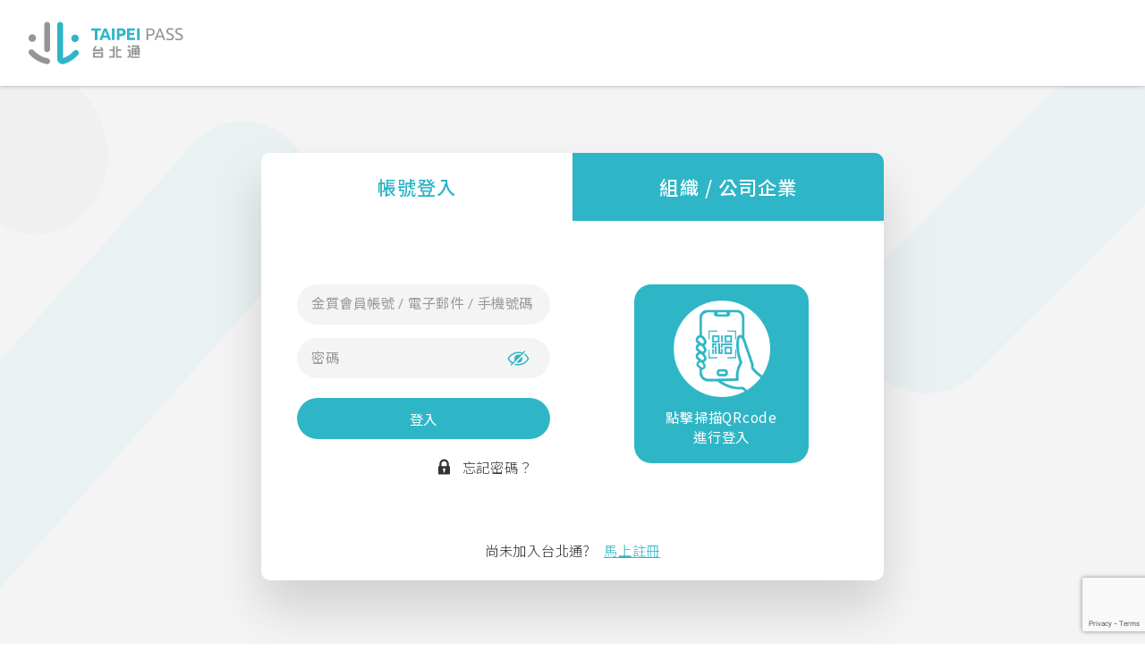

--- FILE ---
content_type: text/html;charset=UTF-8
request_url: https://id.taipei/tpcd/login/oauth;jsessionid=B670E0EEE7049C30198C1BA9C1BA910F
body_size: 6247
content:





<!DOCTYPE html>
<html lang="zh">
<head>
    <meta charset="UTF-8">
    <meta name="description" content="台北通作為臺北市政府會員單一入口， 建立市民數位ID與認證機制，並連接各項線上與線下服務， 提供市民在各項生活應用上便利的識別及支付工具。">
    <meta name="viewport" content="width=device-width, initial-scale=1.0">
    <meta http-equiv="X-UA-Compatible" content="IE=edge">
    <meta name="format-detection" content="telephone=no"/>

    <meta name="_co_p" content="/tpcd"/>
    
    <meta name="_alive" content="false"/>
    <meta name="_csrf_parameter" content="_csrf" /><meta name="_csrf_header" content="X-CSRF-TOKEN" /><meta name="_csrf" content="3647cacf-1043-4c18-84b0-25e7a079ff37" />

    

    <title>應用程式登入．台北通</title>

    
    
    
    
    
    

    <script src="/tpcd/resources/js/google/googleAnalysis.js"></script>

    
    <link rel="shortcut icon" href="/tpcd/resources/images/taipeipass/favicon.ico"/>
    
    <link rel="stylesheet" type="text/css" href="/tpcd/resources/theme/css/reset.css"/>
    <link rel="stylesheet" type="text/css" href="/tpcd/resources/theme/css/css_layout.css"/>
    <link rel="stylesheet" type="text/css" href="/tpcd/resources/theme/css/m_css_layout.css"/>
    <link rel="stylesheet" type="text/css" href="/tpcd/resources/theme/css/components.css"/>
    


<style>
    .grecaptcha-badge {
        font-size: 16px;
    }
</style>



<link rel="stylesheet" type="text/css" href="/tpcd/resources/theme/css/website.css">
<link rel="stylesheet" type="text/css" href="/tpcd/resources/theme/css/website_m.css">
<link rel="stylesheet" type="text/css" href="/tpcd/resources/theme/css/popup.css"/>
<link rel="stylesheet" type="text/css" href="/tpcd/resources/theme/css/pgLoader.css"/>
<style>
.app_box{
	padding-top:40px;
	padding-bottom:40px;
}
.app_ver_desc{
	font-size:0.14rem;
	margin-bottom:7px;
	text-align:center;
	width:180px;
	white-space:nowrap;
	text-overflow:ellipsis;
}
@media screen and (max-width: 768px) {
	.qr_tlt {
        font-size: 0.26rem;
    }
	.qr_ttt{
		font-size: 0.14rem;
	}
	.app_ver_desc{
		font-size:0.13rem
	}
	.app_box{
		padding-top:20px;
		padding-bottom:20px;
	}
}
</style>

    <!--[if lt IE 9]>
    <script src="https://oss.maxcdn.com/html5shiv/3.7.2/html5shiv.min.js"></script>
    <script src="https://oss.maxcdn.com/respond/1.4.2/respond.min.js"></script>
    <![endif]-->

</head>





<body>
<div class="loading">
    <div class="box">Loading<span></span></div>
</div>
<div class="wrapper website">
    
    <div class="wrap_bg"></div>
    <header>
        <div class="container">
            <div class="flexBox">
                <h1>
                    <a href="/tpcd/">
                        台北通
                        <img src="/tpcd/resources/theme/images/index/svg/logo.svg" alt="">
                    </a>
                </h1>

                <div class="m_mask"></div>
                
                <nav class="flexBox">

                    
                    <ul class="nav_ul flexBox">
                        <li>
                            <a id="menu-what-is-taipeipass" href="/tpcd/about/what-is-taipeipass">什麼是台北通</a>
                        </li>
                        <li>
                            <a id="menu-features" class="open_secul" href="javascript:void(0);">
                                特色<i class="icon-ic_arrow_r"></i>
                            </a>
                            <ul class="nav_secul">
                                <li><a href="/tpcd/about/features/card">卡證</a></li>
                                <li><a href="/tpcd/about/features/connect">服務</a></li>
                                <li><a href="/tpcd/about/features/bill">帳單</a></li>
                            </ul>
                        </li>
                        <li><a id="menu-offers" href="/tpcd/offers">特約商家</a></li>
                        <li><a id="menu-taipeipass-app" href="/tpcd/about/taipeipass-app">下載安裝APP</a></li>
                        <li><a id="menu-faq" href="/tpcd/about/faq">功能教學與Q&amp;A</a></li>
                    </ul>

                    
                    <ul class="log_tool flexBox toLog">
                        <li><a class="log_in green_btn" href="/tpcd/login">登入</a></li>
                        <li><a id="menu-registration" href="/tpcd/registration">註冊</a></li>
                    </ul>

                    
                    
                </nav>
            </div>
        </div>

        
        <div class="nav_openbtn">
            <div></div>
        </div>
    </header>

    <div id="main">
        


<div class="crumb_box">
    <div class="container">
    </div>
</div>


<div class="login_cubebox thirdside">
    <div class="container">
        <div class="login_cube">
            
            
            <div class="login_tabbox flexBox isMobile_hide">
                <a href="javascript:void(0);" class="login_tab active" data-show=".login_account">
                    帳號登入
                </a>
                <a href="javascript:void(0);" class="login_tab" data-show=".login_moeacaxca">
                    組織 / 公司企業
                </a>
            </div>

            
            <div class="login_tentbox">
                
                <div class="login_way login_account">
                    <div class="flexBox">
                        <div class="by_account">
                            
                            <div class="pp_inp">
                                <input type="text" id="account" placeholder="金質會員帳號 / 電子郵件 / 手機號碼"
                                       required>
                                <label for="account"></label>
                            </div>
                            
                            <div class="pp_inp">
                                <input type="password" id="pass" class="password" placeholder="密碼"
                                       required>
                                <label for="pass"></label>
                                <div class="gradi"></div>
                                <div class="see_psw"></div>
                            </div>

                            
                            <a href="javascript:void(0);" class="green_btn login_btn">登入</a>

                            
                            <a href="/tpcd/user/passReset"
                               class="forget_psw_link">忘記密碼？</a>
                        </div>
                        <div class="by_qrcode">
                            <a href="javascript:void(0);" class="green_btn login_btn">
                                <img src="/tpcd/resources/theme/images/login/scan-qrcode.png"
                                     alt="點擊掃描QRcode">
                                點擊掃描QRcode<br>進行登入
                            </a>
                        </div>
                    </div>
                </div>

                
                <div class="login_way login_moeacaxca">
                    <div class="login_txt">請連接讀卡機，並插上工商憑證或<br>組織憑證點擊進行登入</div>

                    
                    <a href="javascript:void(0);" class="green_btn login_btn">工商或組織憑證登入</a>
                </div>

                <div class="login_toRegi">
                    尚未加入台北通? &nbsp;&nbsp;
                    <a href="/tpcd/registration" class="inline">馬上註冊</a>
                </div>
            </div>
        </div>
    </div>
</div>


    </div>

    <footer>
        
        <div class="app_box">
            <div class="container flexBox">
                
                <div class="app_r flexBox">
                    <div class="app_downloadnow">
                        <div class="qr_tlt">立即下載</div>
                        <div class="qr_ttt">顛覆你對臺北的生活方式</div>
                    </div>
                </div>
                
                <div class="app_l flexBox">
                    <div class="app_store app_apstore">
						<a href="/tpcd/about/taipeipass-app/download" target="_self"
						   class="app_img">
							<img src="/tpcd/resources/theme/images/index/dw_apple.png" alt="App Store" style="width:180px;">
						</a>
                        <div class="app_ver_desc" style="">支援iOS 13.0以上(含)</div>
						<div class="qrcode pc">
							<img src="/tpcd/resources/theme/images/index/qrcode_ios.png" alt="iOS QRCode" style="width:180px; border-radius:10px;">
						</div>
                    </div>
                    <div class="app_store app_googlePlay">
						<a href="/tpcd/about/taipeipass-app/download" target="_self"
						   class="app_img">
							<img src="/tpcd/resources/theme/images/index/dw_google.png" alt="Google Play" style="width:180px;">
						</a>
                        <div class="app_ver_desc">支援Android 9.0以上(含)</div>
						<div class="qrcode pc">
							<img src="/tpcd/resources/theme/images/index/qrcode_android.png" alt="Android QRCode" style="width:180px; border-radius:10px;">
						</div>
                    </div>
                </div>
            </div>
        </div>

        
        <div class="copyright_box">
            <div class="container flexBox">
                <div class="cp_l foot_logo">
                    <a href="https://www.gov.taipei/Default.aspx" target="_blank" rel="noopener">
                        <img src="/tpcd/resources/theme/images/index/logo_gov.png" alt="臺北市政府">
                    </a>
                </div>
                <div class="cp_r">
                    <div class="foot_addres">
                        <i class="icon-ic_f1_address"></i>
                        地址 : 110204臺北市信義區市府路1號
                    </div>
                    <div class="foot_tel">
                        <i class="icon-ic_f2_phone"></i>
                        電話 : 02-27208889(代表號)
                    </div>
                    <div class="foot_freetel">
                        <i class="icon-ic_f3_service"></i>
                        免付費電話 : 臺北市民當家熱線 1999
                        <span class="inblock">(免付費電話服務，公共電話，放心講及第二類電信除外)</span>
                    </div>
                    <div class="foot_email">
                        <i class="icon-ic_f2_email"></i>
                        客服信箱 : <a href="mailto:taipeipass@gov.taipei"
                                  style="display: inline-block; text-decoration-line: underline;"
                                  class="tlt tlt_blue">taipeipass@gov.taipei</a>
                    </div>
                </div>

                
                <a href="https://line.me/R/ti/p/%40taipei" target="_blank" rel="noopener" class="line_link">
                    <img src="/tpcd/resources/theme/images/index/line.png" alt="LINE">
                </a>
            </div>

            
            <div class="container flexBox privacylink_box">
                <div class="priv_l flexBox">
                    
                    
                    <a href="/tpcd/about/policies/privacy" class="priv_link">
                        個人資訊安全保護政策
                    </a>
                    <div class="piv_line"></div>
                    <a href="/tpcd/about/policies/terms" class="priv_link">
                        作業辦法
                    </a>
                </div>
                <div class="priv_r">網站版本
                    : 3429(73)
                </div>
            </div>
        </div>
    </footer>
</div>



<script src="/tpcd/resources/components/jquery/3.5.1/jquery-3.5.1.min.js"></script>
<!-- custom js -->
<script src="/tpcd/resources/js/modules/user/userApi.js?v=1.0"></script>

<script>
    const baseUrl = $("meta[name='_co_p']").attr("content");
    const csrf = {
        header: $("meta[name='_csrf_header']").attr("content"),
        name: $("meta[name='_csrf_parameter']").attr("content"),
        token: $("meta[name='_csrf']").attr("content")
    };

    const checkAlive = function () {
        const alive = $("meta[name='_alive']").attr("content");
        return alive === "true";
    }
</script>




<script src="/tpcd/resources/theme/js/website_layout.js"></script>
<script src="/tpcd/resources/theme/js/popup.js"></script>
<script src="/tpcd/resources/theme/js/pgLoader.js"></script>
<script>
    $(function () {
        const user = userApi.initialize(baseUrl, csrf);
        if (checkAlive()) {
            const $loginMenu = $('header .container nav');
            $loginMenu.find('.log_tool').remove();
            $loginMenu.append(
                $('<ul/>', {
                    'class': 'log_tool flexBox'
                }).append(
                    $('<li/>').append(
                        $('<a/>', {
                            'href': 'javascript:void(0);',
                            'class': 'to_membercenter green_btn',
                            'text': '會員中心',
                        }).on('click', function (e) {
                            e.preventDefault();
                            window.open(baseUrl.concat('/my/profile/setting'), '_self');
                        })
                    )
                ).append(
                    $('<li/>').append(
                        $('<a/>', {
                            'href': 'javascript:void(0);',
                            'text': '登出'
                        }).on('click', function (e) {
                            e.preventDefault();
                            user.logout();
                        })
                    )
                )
            );
        }

        // 選單底線
        $('#menu-what-is-taipeipass').addClass(/\/about\/what-is-taipeipass/i.test(window.location.pathname) ? 'active' : '');
        $('#menu-features').addClass(/\/about\/features/i.test(window.location.pathname) ? 'active' : '');
        $('#menu-offers').addClass(/\/offers$|\/coupons|\/stores/i.test(window.location.pathname) ? 'active' : '');
        $('#menu-taipeipass-app').addClass(/\/about\/taipeipass-app/i.test(window.location.pathname) ? 'active' : '');
        $('#menu-faq').addClass(/\/about\/faq/i.test(window.location.pathname) ? 'active' : '');
        $('#menu-registration').addClass(/\/registration/i.test(window.location.pathname) ? 'active' : '');
    });
</script>


<script src="https://www.google.com/recaptcha/api.js?render=6LfXK-MUAAAAANY0C-14H5WuHLIfzrGNZ22ulLsp"></script>

<script src="/tpcd/resources/js/uaParser.js"></script>
<script src="/tpcd/tools/jrsys-websocket-kits-3.0.1.js"></script>
<script src="/tpcd/resources/js/pkiSign.js"></script>
<script src="/tpcd/resources/js/apiStatus.js"></script>
<script>
    $(function () {
        const platform = ua.parser();
        if ((!platform.isWindowsNT && !platform.isMacOS) || platform.isTablet) {
            $('.login_tabbox').remove();
            $('.login_account .by_qrcode').remove();
        }

        const apiUser = userApi.initialize(baseUrl, csrf);
        const apiCode = apiStatus.initialize(baseUrl, 'zh_tw');

        if (navigator.credentail && window.PasswordCredential && window.PublicKeyCredential) {
            navigator.credentials.get(
                {
                    password: true,
                    mediation: 'required'
                }).then(function (cred) {
                if (cred) {
                    const account = cred.id;
                    const pass = cred.password;
                    login(account, pass);
                }
            });
        }

        const $loginBtn = $('.login_account .by_account .login_btn');
        const $account = $('#account');
        $account.on('input', function () {
            $account.parents('.pp_inp').removeClass('error');
        });
        $account.on('keyup', function (e) {
            if (e.keyCode === 13) {
                e.preventDefault();
                $loginBtn.click();
            }
        });

        const $pass = $('#pass');
        $pass.on('input', function () {
            $pass.parents('.pp_inp').removeClass('error');
        });
        $pass.on('keyup', function (e) {
            if (e.keyCode === 13) {
                e.preventDefault();
                $loginBtn.click();
            }
        });

        (function toggleEye() {
            $('.see_psw').on('click', function (e) {
                e.preventDefault();
                const prevInput = $(this).parent().find('input');
                if (!$(this).hasClass('open')) {
                    prevInput.attr('type', 'text');
                    $(this).addClass('open');
                } else {
                    prevInput.attr('type', 'password');
                    $(this).removeClass('open');
                }
            })
        })();

        $loginBtn.on('click', function (e) {
            e.preventDefault();

            if (!$account[0].checkValidity()) {
                $account.parents('.pp_inp').removeClass('error').addClass('error');
                $account.parent('.pp_inp').attr('data-error', '請輸入登入帳號');
                return;
            }
            const account = $account.val().trim();

            if (!$pass[0].checkValidity()) {
                $pass.parents('.pp_inp').removeClass('error').addClass('error');
                $pass.parent('.pp_inp').attr('data-error', '請輸入登入密碼');
                return;
            }
            const pass = $pass.val().trim();

            login(account, pass);
        });

        function login(account, pass) {
            pgLoader.fetch('start');
            grecaptcha.ready(function () {
                grecaptcha.execute('6LfXK-MUAAAAANY0C-14H5WuHLIfzrGNZ22ulLsp',
                                   {action: 'homepage'}).then(function (token) {
                    apiUser.login.pass.access(account, pass, token).then(function (response) {
                        return $.Deferred(function (dfd) {
                            if (response.status === 0) {
                                dfd.resolve(response);
                            } else {
                                dfd.reject(response);
                            }
                        });
                    }).fail(function (response) {
                        apiCode.getLocaleMessage(response.status)
                            .then(function (message) {
                                pp.fire(
                                    {
                                        'icon': 'warning',
                                        'title': '登入失敗',
                                        'text': message,
                                        'showCancelButton': false
                                    });
                            });
                        pgLoader.fetch('stop');
                    });
                })
            });
        }

        const qrCodeTrigger = {
            intervalHandler: null,
            timeoutHandler: null,
            launch: function () {
                apiUser.login.qrcode.getImage().then(function (response) {
                    return $.Deferred(function (dfd) {
                        if (response.status === 0) {
                            $('.login_qrimg').remove();
                            const $login_qrimg = $('<div/>', {
                                'class': 'login_qrimg'
                            }).append(
                                $('<img/>', {
                                    'src': response.data.qrcodeImage,
                                    'alt': 'qrcode'
                                })
                            );
                            $('.login_qrtxt').after($login_qrimg);
                            dfd.resolve(response.data.tId);
                        } else {
                            dfd.reject();
                        }
                    });
                }).then(function (tId) {
                    qrCodeTrigger.intervalHandler = setInterval(function () {
                        apiUser.login.qrcode.check(tId).then(function (response) {
                            return $.Deferred(function (dfd) {
                                if (response.status === 0) {
                                    qrCodeTrigger.stop();
                                    dfd.resolve(response.data);
                                } else {
                                    dfd.reject();
                                }
                            });
                        }).then(function (loginTicket) {
                            apiUser.login.qrcode.access(loginTicket).then(function (response) {
                                return $.Deferred(function (dfd) {
                                    if (response.status === 0) {
                                        dfd.resolve(response);
                                    } else {
                                        dfd.reject(response);
                                    }
                                });
                            }).fail(function (response) {
                                apiCode.getLocaleMessage(response.status)
                                    .then(function (message) {
                                        pp.fire(
                                            {
                                                'icon': 'warning',
                                                'title': '登入失敗',
                                                'text': message,
                                                'showCancelButton': false
                                            });
                                    });
                            });
                        });
                    }, 1000);
                });

                qrCodeTrigger.timeoutHandler = setTimeout(function () {
                    qrCodeTrigger.stop();
                    const $login_renewQRcode = $('<div/>', {
                        'class': 'login_renewQRcode'
                    }).append(
                        $('<div/>', {
                            'class': 'login_reBt',
                        }).html('行動條碼已過期<br>請更新')
                    ).append(
                        $('<a/>', {
                            'href': 'javascript:void(0);',
                            'class': 'green_btn',
                            'text': '更新'
                        }).on('click', function (e) {
                            e.preventDefault();
                            qrCodeTrigger.stop();
                            qrCodeTrigger.launch();
                        })
                    );
                    $('.login_qrimg').remove();
                    $('.login_qrtxt').after($login_renewQRcode);
                }, 1000 * 60);

                $('.login_renewQRcode').remove();
            },
            stop: function () {
                clearInterval(qrCodeTrigger.intervalHandler);
                clearInterval(qrCodeTrigger.timeoutHandler);
            }
        };

        const $qrBtn = $('.login_account .by_qrcode .login_btn');
        $qrBtn.on('click', function (e) {
            e.preventDefault();
            qrCodeTrigger.launch();
            $('.login_account .by_qrcode').append(
                $('<div/>', {
                    'class': 'login_qrtxt',
                    'text': '請透過台北通APP掃QRcode登入'
                })
            );
            $(this).remove();
        });

        const $moeacaxcaLoginBtn = $('.login_moeacaxca a.login_btn');
        $moeacaxcaLoginBtn.on('click', function (e) {
            e.preventDefault();

            //override
            printErrorMsg = function (message) {
                pgLoader.fetch('stop');
                pp.fire(
                    {
                        'icon': 'warning',
                        'title': '憑證元件錯誤',
                        'text': message,
                        'showCancelButton': false
                    });
            };

            pgLoader.fetch('start');
            $pkiSign.setLang("tw");
            $pkiSign.checkToolVer().then(function (result) {
                return $.Deferred(function (dfd) {
                    if (result.rv !== 0) {
                        dfd.reject(result);
                    } else {
                        dfd.resolve(result);
                    }
                });
            }).then(function (result) {
                $pkiSign.sign(csrf.token).then(function (result) {
                    return $.Deferred(function (dfd) {
                        if (result.rv !== 0) {
                            dfd.reject(result);
                        } else {
                            dfd.resolve(result);
                        }
                    });
                }).then(function (result) {
                    apiUser.login.moeacaxca.access(result.pkcs7).then(function (response) {
                        return $.Deferred(function (dfd) {
                            if (response.status === 0) {
                                dfd.resolve(response);
                            } else {
                                dfd.reject(response);
                            }
                        });
                    }).fail(function (response) {
                        if (response.status === 1001102) {
                            pp.fire(
                                {
                                    'icon': 'warning',
                                    'title': '登入失敗',
                                    'text': '此帳戶目前已被凍結無法登入，若要啟動帳戶請來信至 <a href="mailto:taipeipass@gov.taipei" class="inline">taipeipass@gov.taipei</a> 申請',
                                    'showCancelButton': false
                                });
                        } else {
                            apiCode.getLocaleMessage(response.status)
                                .then(function (message) {
                                    pp.fire(
                                        {
                                            'icon': 'warning',
                                            'title': '數位簽章未通過',
                                            'text': message,
                                            'showCancelButton': false
                                        });
                                });
                        }
                        pgLoader.fetch('stop');
                    });
                }).fail(function (result) {
                    if (result.rv !== 1) {
                        pp.fire(
                            {
                                'icon': 'warning',
                                'title': '憑證簽章錯誤',
                                'text': result.message,
                                'showCancelButton': false
                            });
                    }
                    pgLoader.fetch('stop');
                });
            }).fail(function () {
                apiCode.getLocaleMessage(response.status)
                    .then(function (message) {
                        pp.fire(
                            {
                                'icon': 'warning',
                                'title': '未偵測到憑證元件',
                                'text': '請確認憑證元件已開啟，並顯示運行中',
                                'showCancelButton': false
                            });
                    });
                pgLoader.fetch('stop');
            });
        });

        const loginTab = $('.login_tab');
        const loginWay = $('.login_way');
        loginTab.on('click', function (e) {
            e.preventDefault();
            if (!$(this).hasClass('active')) {
                const $showLoginTent = $($(this).data('show'));
                loginWay.hide();
                $showLoginTent.stop(true).fadeIn(250);
                loginTab.removeClass('active');
                $(this).addClass('active');
            } else {
                return false
            }
        });

        $('header nav').remove();
        $('header .m_mask').remove();
        $('header .nav_openbtn').remove();
        $('footer .app_box').remove();
        pgLoader.page('stop');
    });
</script>






--- FILE ---
content_type: text/html; charset=utf-8
request_url: https://www.google.com/recaptcha/api2/anchor?ar=1&k=6LfXK-MUAAAAANY0C-14H5WuHLIfzrGNZ22ulLsp&co=aHR0cHM6Ly9pZC50YWlwZWk6NDQz&hl=en&v=TkacYOdEJbdB_JjX802TMer9&size=invisible&anchor-ms=20000&execute-ms=15000&cb=o4vaa2q5giyv
body_size: 45426
content:
<!DOCTYPE HTML><html dir="ltr" lang="en"><head><meta http-equiv="Content-Type" content="text/html; charset=UTF-8">
<meta http-equiv="X-UA-Compatible" content="IE=edge">
<title>reCAPTCHA</title>
<style type="text/css">
/* cyrillic-ext */
@font-face {
  font-family: 'Roboto';
  font-style: normal;
  font-weight: 400;
  src: url(//fonts.gstatic.com/s/roboto/v18/KFOmCnqEu92Fr1Mu72xKKTU1Kvnz.woff2) format('woff2');
  unicode-range: U+0460-052F, U+1C80-1C8A, U+20B4, U+2DE0-2DFF, U+A640-A69F, U+FE2E-FE2F;
}
/* cyrillic */
@font-face {
  font-family: 'Roboto';
  font-style: normal;
  font-weight: 400;
  src: url(//fonts.gstatic.com/s/roboto/v18/KFOmCnqEu92Fr1Mu5mxKKTU1Kvnz.woff2) format('woff2');
  unicode-range: U+0301, U+0400-045F, U+0490-0491, U+04B0-04B1, U+2116;
}
/* greek-ext */
@font-face {
  font-family: 'Roboto';
  font-style: normal;
  font-weight: 400;
  src: url(//fonts.gstatic.com/s/roboto/v18/KFOmCnqEu92Fr1Mu7mxKKTU1Kvnz.woff2) format('woff2');
  unicode-range: U+1F00-1FFF;
}
/* greek */
@font-face {
  font-family: 'Roboto';
  font-style: normal;
  font-weight: 400;
  src: url(//fonts.gstatic.com/s/roboto/v18/KFOmCnqEu92Fr1Mu4WxKKTU1Kvnz.woff2) format('woff2');
  unicode-range: U+0370-0377, U+037A-037F, U+0384-038A, U+038C, U+038E-03A1, U+03A3-03FF;
}
/* vietnamese */
@font-face {
  font-family: 'Roboto';
  font-style: normal;
  font-weight: 400;
  src: url(//fonts.gstatic.com/s/roboto/v18/KFOmCnqEu92Fr1Mu7WxKKTU1Kvnz.woff2) format('woff2');
  unicode-range: U+0102-0103, U+0110-0111, U+0128-0129, U+0168-0169, U+01A0-01A1, U+01AF-01B0, U+0300-0301, U+0303-0304, U+0308-0309, U+0323, U+0329, U+1EA0-1EF9, U+20AB;
}
/* latin-ext */
@font-face {
  font-family: 'Roboto';
  font-style: normal;
  font-weight: 400;
  src: url(//fonts.gstatic.com/s/roboto/v18/KFOmCnqEu92Fr1Mu7GxKKTU1Kvnz.woff2) format('woff2');
  unicode-range: U+0100-02BA, U+02BD-02C5, U+02C7-02CC, U+02CE-02D7, U+02DD-02FF, U+0304, U+0308, U+0329, U+1D00-1DBF, U+1E00-1E9F, U+1EF2-1EFF, U+2020, U+20A0-20AB, U+20AD-20C0, U+2113, U+2C60-2C7F, U+A720-A7FF;
}
/* latin */
@font-face {
  font-family: 'Roboto';
  font-style: normal;
  font-weight: 400;
  src: url(//fonts.gstatic.com/s/roboto/v18/KFOmCnqEu92Fr1Mu4mxKKTU1Kg.woff2) format('woff2');
  unicode-range: U+0000-00FF, U+0131, U+0152-0153, U+02BB-02BC, U+02C6, U+02DA, U+02DC, U+0304, U+0308, U+0329, U+2000-206F, U+20AC, U+2122, U+2191, U+2193, U+2212, U+2215, U+FEFF, U+FFFD;
}
/* cyrillic-ext */
@font-face {
  font-family: 'Roboto';
  font-style: normal;
  font-weight: 500;
  src: url(//fonts.gstatic.com/s/roboto/v18/KFOlCnqEu92Fr1MmEU9fCRc4AMP6lbBP.woff2) format('woff2');
  unicode-range: U+0460-052F, U+1C80-1C8A, U+20B4, U+2DE0-2DFF, U+A640-A69F, U+FE2E-FE2F;
}
/* cyrillic */
@font-face {
  font-family: 'Roboto';
  font-style: normal;
  font-weight: 500;
  src: url(//fonts.gstatic.com/s/roboto/v18/KFOlCnqEu92Fr1MmEU9fABc4AMP6lbBP.woff2) format('woff2');
  unicode-range: U+0301, U+0400-045F, U+0490-0491, U+04B0-04B1, U+2116;
}
/* greek-ext */
@font-face {
  font-family: 'Roboto';
  font-style: normal;
  font-weight: 500;
  src: url(//fonts.gstatic.com/s/roboto/v18/KFOlCnqEu92Fr1MmEU9fCBc4AMP6lbBP.woff2) format('woff2');
  unicode-range: U+1F00-1FFF;
}
/* greek */
@font-face {
  font-family: 'Roboto';
  font-style: normal;
  font-weight: 500;
  src: url(//fonts.gstatic.com/s/roboto/v18/KFOlCnqEu92Fr1MmEU9fBxc4AMP6lbBP.woff2) format('woff2');
  unicode-range: U+0370-0377, U+037A-037F, U+0384-038A, U+038C, U+038E-03A1, U+03A3-03FF;
}
/* vietnamese */
@font-face {
  font-family: 'Roboto';
  font-style: normal;
  font-weight: 500;
  src: url(//fonts.gstatic.com/s/roboto/v18/KFOlCnqEu92Fr1MmEU9fCxc4AMP6lbBP.woff2) format('woff2');
  unicode-range: U+0102-0103, U+0110-0111, U+0128-0129, U+0168-0169, U+01A0-01A1, U+01AF-01B0, U+0300-0301, U+0303-0304, U+0308-0309, U+0323, U+0329, U+1EA0-1EF9, U+20AB;
}
/* latin-ext */
@font-face {
  font-family: 'Roboto';
  font-style: normal;
  font-weight: 500;
  src: url(//fonts.gstatic.com/s/roboto/v18/KFOlCnqEu92Fr1MmEU9fChc4AMP6lbBP.woff2) format('woff2');
  unicode-range: U+0100-02BA, U+02BD-02C5, U+02C7-02CC, U+02CE-02D7, U+02DD-02FF, U+0304, U+0308, U+0329, U+1D00-1DBF, U+1E00-1E9F, U+1EF2-1EFF, U+2020, U+20A0-20AB, U+20AD-20C0, U+2113, U+2C60-2C7F, U+A720-A7FF;
}
/* latin */
@font-face {
  font-family: 'Roboto';
  font-style: normal;
  font-weight: 500;
  src: url(//fonts.gstatic.com/s/roboto/v18/KFOlCnqEu92Fr1MmEU9fBBc4AMP6lQ.woff2) format('woff2');
  unicode-range: U+0000-00FF, U+0131, U+0152-0153, U+02BB-02BC, U+02C6, U+02DA, U+02DC, U+0304, U+0308, U+0329, U+2000-206F, U+20AC, U+2122, U+2191, U+2193, U+2212, U+2215, U+FEFF, U+FFFD;
}
/* cyrillic-ext */
@font-face {
  font-family: 'Roboto';
  font-style: normal;
  font-weight: 900;
  src: url(//fonts.gstatic.com/s/roboto/v18/KFOlCnqEu92Fr1MmYUtfCRc4AMP6lbBP.woff2) format('woff2');
  unicode-range: U+0460-052F, U+1C80-1C8A, U+20B4, U+2DE0-2DFF, U+A640-A69F, U+FE2E-FE2F;
}
/* cyrillic */
@font-face {
  font-family: 'Roboto';
  font-style: normal;
  font-weight: 900;
  src: url(//fonts.gstatic.com/s/roboto/v18/KFOlCnqEu92Fr1MmYUtfABc4AMP6lbBP.woff2) format('woff2');
  unicode-range: U+0301, U+0400-045F, U+0490-0491, U+04B0-04B1, U+2116;
}
/* greek-ext */
@font-face {
  font-family: 'Roboto';
  font-style: normal;
  font-weight: 900;
  src: url(//fonts.gstatic.com/s/roboto/v18/KFOlCnqEu92Fr1MmYUtfCBc4AMP6lbBP.woff2) format('woff2');
  unicode-range: U+1F00-1FFF;
}
/* greek */
@font-face {
  font-family: 'Roboto';
  font-style: normal;
  font-weight: 900;
  src: url(//fonts.gstatic.com/s/roboto/v18/KFOlCnqEu92Fr1MmYUtfBxc4AMP6lbBP.woff2) format('woff2');
  unicode-range: U+0370-0377, U+037A-037F, U+0384-038A, U+038C, U+038E-03A1, U+03A3-03FF;
}
/* vietnamese */
@font-face {
  font-family: 'Roboto';
  font-style: normal;
  font-weight: 900;
  src: url(//fonts.gstatic.com/s/roboto/v18/KFOlCnqEu92Fr1MmYUtfCxc4AMP6lbBP.woff2) format('woff2');
  unicode-range: U+0102-0103, U+0110-0111, U+0128-0129, U+0168-0169, U+01A0-01A1, U+01AF-01B0, U+0300-0301, U+0303-0304, U+0308-0309, U+0323, U+0329, U+1EA0-1EF9, U+20AB;
}
/* latin-ext */
@font-face {
  font-family: 'Roboto';
  font-style: normal;
  font-weight: 900;
  src: url(//fonts.gstatic.com/s/roboto/v18/KFOlCnqEu92Fr1MmYUtfChc4AMP6lbBP.woff2) format('woff2');
  unicode-range: U+0100-02BA, U+02BD-02C5, U+02C7-02CC, U+02CE-02D7, U+02DD-02FF, U+0304, U+0308, U+0329, U+1D00-1DBF, U+1E00-1E9F, U+1EF2-1EFF, U+2020, U+20A0-20AB, U+20AD-20C0, U+2113, U+2C60-2C7F, U+A720-A7FF;
}
/* latin */
@font-face {
  font-family: 'Roboto';
  font-style: normal;
  font-weight: 900;
  src: url(//fonts.gstatic.com/s/roboto/v18/KFOlCnqEu92Fr1MmYUtfBBc4AMP6lQ.woff2) format('woff2');
  unicode-range: U+0000-00FF, U+0131, U+0152-0153, U+02BB-02BC, U+02C6, U+02DA, U+02DC, U+0304, U+0308, U+0329, U+2000-206F, U+20AC, U+2122, U+2191, U+2193, U+2212, U+2215, U+FEFF, U+FFFD;
}

</style>
<link rel="stylesheet" type="text/css" href="https://www.gstatic.com/recaptcha/releases/TkacYOdEJbdB_JjX802TMer9/styles__ltr.css">
<script nonce="g6CKSkTGzyU69jZ7T88Nww" type="text/javascript">window['__recaptcha_api'] = 'https://www.google.com/recaptcha/api2/';</script>
<script type="text/javascript" src="https://www.gstatic.com/recaptcha/releases/TkacYOdEJbdB_JjX802TMer9/recaptcha__en.js" nonce="g6CKSkTGzyU69jZ7T88Nww">
      
    </script></head>
<body><div id="rc-anchor-alert" class="rc-anchor-alert"></div>
<input type="hidden" id="recaptcha-token" value="[base64]">
<script type="text/javascript" nonce="g6CKSkTGzyU69jZ7T88Nww">
      recaptcha.anchor.Main.init("[\x22ainput\x22,[\x22bgdata\x22,\x22\x22,\[base64]/[base64]/[base64]/[base64]/[base64]/[base64]/[base64]/[base64]/[base64]/[base64]/[base64]/[base64]/[base64]/[base64]\\u003d\x22,\[base64]\\u003d\\u003d\x22,\[base64]/wq/DsMOXXMK/flFCUk0nw4pPU8KNwpzDnGVTCMKjwoAjw4siDXzCr11fe2kRADvCilFXagDDoTDDk39ow5/DnVVVw4jCv8KsaWVFwpvCiMKow5F+w6l9w7RWasOnwqzCjDzDmlfCgFVdw6TDtXDDl8KtwqcUwrk/Y8KGwq7CnMO/wotzw4kIw7LDgBvCpTFSSDvCq8OVw5HCosKLKcOIw5DDrGbDicO8VMKcFlYLw5XCpcO2L08jT8K2QjkVwrU+wqo/wqAJWsO3A07CocKsw7wKRsKceilww6UkwofCrydfY8OwMErCscKNBFrCgcOAHzNNwrFtw5gAc8K/[base64]/CmzLCmC1mAMKwM0V2CCIuwpp9e8OMw6coYcK/YzAoamLDjTzClMKyFC3CrAQlPcKrJWLDq8OdJWTDq8OJQcO+Ohguw6LDsMOidQnCqsOqf3zDvVs1wrtxwrpjwqA+wp4jwrIle3zDnWPDuMODNB0IMCTCkMKowrkGNUPCvcOcUB3CuT3DscKOI8KECcK0CMO4w7lUwqvDsXbCkhzDjxg/[base64]/Co8O3w5HDkRXCvsOSUQt3IynDr8KxwqAKw7QWwrDDtmlyZcK6HcK8U2nCvFc1w5HDu8OYwqQGwoZse8OPw71pw651wrQzd8Kdw4nDu8KpIsO/[base64]/[base64]/[base64]/CsMOlf8K7LMOyWUoGwo0kw6JYM0DCo1zCjknCscOHw7EgWsOcfEw2wrM2L8OHOg4sw7vCq8Krw4/CpcK6w4QjTcODwr/DpzvDosO6dsORGxLClsOXdxfCicKMw4tLwrvCrMO9wqQtJTjCvMKmQBMnw7bCqyB6w4bDjSJTWWEEw6B3wopmQcOWIn3CqH/[base64]/[base64]/[base64]/DkcKFw5vCg8OSw4REwocAw7bCsWTDocOowrTCo27DocKuA248wpQVw6M2Z8Kdw6VMZcK6w67ClCLDnkTCkD0/[base64]/EHwnBsOkI8OcWRxrw5gLw7zCicOxwrt7wpjCjxnDgTxESzjCqyPCg8Kaw6Naw5jCjiTCmG4Mwp3ChcOew7bClSJOwr/DgkTDjsKffMK4wqrDm8K1w7DCmxAswrkEwojDs8KiRsKfw6vClGMrMSEuFcKnwo8RcyUGw5wHRMKbw6nDocODIAvDq8Otc8K4f8KcPWUvwqbCqcKdaFXCp8KVCmzCv8K8R8Kywq4hawXCt8O6wqrDk8KDcMKJw40gw4hnOAEYE31Pwr7DusOjQlIfHsO0w4/Cu8OJwqF9wqTDhV9qYsKHw5J9cBHCssKvw6LCm3XDpVjCmcKGw7piZh12wpYTw67DksKzw6F/wpXCiwIdwo7CnMO+ekFrwrFow7YnwqUrw7wcbsOnwop/SG4mRlfCv1cRQVkgwqPCk0B9V0/DgRHDvMKqAsOxSQzChWItDcKpwrHDsjYgw7bCmAXCrcO2X8KfKnkve8ORwqkzw5JGcsOQe8ORMw7Dm8KJU3IPwrPDhHoWKcKFw6/Cv8O2w6bDlsKGw4xOw6YqwrZ8w6dKw6jDqVxiw7AoAjzDoMKDKMOMwpwYw4zCsmRQw4Ntw5/DqGLDrTLCqMKDwrV+fcOuJMOKQwPDscOICMKDwqAxwpvDqQl2wp4/BF/[base64]/fjgjw5gibBbDqMKZXMOWwrPCgcKtwqNyRjXDuxfCvF8jI1bDtMOmFcOxwq8yXcOtEcKzecOFwrgZUnomWD/DkMKZw5sTw6bCusKUwrwHwpNRw7xbEsKJw4UTW8Kdw6pmDEXDt0RWcTTDqHnCnhp/w6rCsRTDoMKsw7jCpCoOdcKifFc3UcOcV8OKw5XDlsOBw6ofw67CusOHfWHDsE9NwqHDiVB7IsKhwqd4w7nCvB/[base64]/[base64]/[base64]/Co8KUcSHCgsKGO8Kvw680SVxkHRnDkcKnw67Di8K9woDDoRdqJlcMWTDCscK+Z8OPZMKGw5DDm8OawqtkMsO6RcKFw5DDjMKXwp3CvHU4F8KzOSQwFcK3w4o4ZMKkV8KZw7zCrMK/SGNSNm7Dq8O8dcKCNGw/Vl/[base64]/DnhnCp08fwoAIwoHDqcK6IcKew7ALw7hgLsO0w6hIw6MvwpvDtgrCssKzw7taCghtw4I4Az/CkFDDsAlyDiFGw75RP1NewoEbO8O+VsKvwrHDsk/DncK4wp/CmcK6wrZiVgvCj0FlwosBOcKcwqfCuWpbJ0PCgMKeH8OpNQYNw4HCqRXCgWRAw6Vgw77CgMOVazVoAX5sc8OFfMK6asKTw6nCmMOFwog5wpcGdxXCiMKbBjQJw6HCtcKIR3F2VsK/FkHCqHATwq05McORw5Q8wr92ZmVhFRM7w6sVcMKlw4XDrT0zJznDmsKOEF/DvMOMw7RANzpOGX/DrG3CtcKyw4TDpsKPAMObwpILwqLCt8KxPMKXXsOuHk9Ew7RUIMOlwrx0w6PCqnbCvMK9FcK+wonCumDDnkzCocK5YlZXwpJCdDjCllvDgALCicKNCzZDwq7DrGvCmcKAw6LCn8KxFCA3WcOswrjCrnvDp8KkP0dnwqMJw5zCigDCrSB/V8OCw7/CkMK8NWfDu8OBHwnDhcKQS33Cm8KaT23CtU0MHsKLdMOEwpnDlMKiwpnCjVbDmcKkwoRQVcOewop3wrrDiVbCvzTDoMOPGhXCtlrCtcOrCG7DnsO+w7vCilVYLMOcfRTCjMKuSMOdIMKDw5AQwplJwqbClsKPw57CiMKLwrchwprCi8OSwrrDp2/DiVJoHQFHaDNAw4RxD8Oewox+wozDonwALXfDl1ELw6Igwpl4w7LDtjbCn0Epw6zCsjhiwo3DmWDDs3tdwqV+w4UfwqoxYXfDvcKFd8Onwr7CmcOJwpp9wodnRDQ6dxhvA1HCg1s8RcOVw6rCsyo5FybCrS88aMKUw6/DnsKdTMOQw7xSwqg+wpfCpxxmwo52GggsfQxTCcOzIcO+wohAwovDhcK/[base64]/CtMO3w6M3FCBwf8K/K0TClcK6UcKAw6FswpZSw4t7b28PwqbCgcOLw6HDr3oyw7R7wp5dw4EAwpPCvmrCuBDDlcKmYgzDhsOgLnfClcKGAGXDjsO2VCIpP0s5wq7DkQ00wrILw5Fkw6MFwqRqbBjCi2QpGMODw6DCjcOEYMKoDw/Dv18ow5ghwpbDt8OTY15Fw4HDgcKuOW/DkcKSwrfCjm7DiMKowoAGKsOKw7ZGfH/DkcKZwoHDpDTClinCjcO5AWLCm8OzXGfDh8KYw7cjwoPCphFWwpjCnV3DvAnDtcO7w5DDqGoqw4TDj8K+wqHCgXnCpMKOwrvDicKNecKIHxIUHcOcf0hZFVMiw4RPw6fDtwDCvUXDlsOPNyHDpg/DjcO0I8KLwqnClcOBw4Qnw7DDrXbCr2UISXs1wqHDlQLDqMKyw4rCrMKmcMOzw586PxxQwrF3AFlwUT9xMcONNw/DlcKQcgIswp4Pw5nDqcKKSMKwQgnCiClpw4MJIFbCl3kRdsKEwq3DqnHDhAQnYMOWKhF6wojDjFIjw5o2bsKEwqfCmMK0BcOdw57CgAzDmG1Sw4FbwpLDlsOXw6N8OsKkw6XDlMKvw65rPcKNesOYKxvCnGfCtsKKw5x0TMOIHcKHw7c3B8Ktw7/CqnUFw4/DmHzDgSg+Nj9QwpwJPMK5w5nDgFrDkcKAwqbDtQYqKsO2b8KdNlvDlTnCpB4XCAvDk0pzOMO3UArDuMOIw4hKBVbCiUfDginChsOqM8KHNsOXw4HDs8Obw7sOD0I0wrLCtsOfMMOgLhh6w50dw7DDpDMHw7rCqcKPwovCkMOLw4U+JWVvF8OrWMKpw5fCvMKTUS/[base64]/CvcOFZMKZwoHCk3zCjcKxOsKBw40VGEAjfsOBw7NZKxHDksOHDcKBw6fCoGQqRBnCoCAzwpRHw7zDiAfChDQ7wpbDkMKnw7ggwpfCp2Q7e8O1eWkvwoFRIsK5ZBXCs8KGfg/DtFw5w4hFSMK7esK0w4RsU8KDUT7DnFtWwqRUwrRxUz91UsKgMcKdwpROcsOeQ8O6VXYrwrPDoQ/[base64]/CnTluaMK1ecKnCj7Cl8KbwpRYwrgnWwPCpiDCosKgwrXCrsKfwr3DpcKewr7CmC3DoRQ7ASHClhdvw6/DqMO5HWcvGj17w4LCr8Oqw54wc8O1Q8OsFX4xwqfDlsO4wo3CucKaRwXCpsKpw412w73DsRo+C8Kpw59vAwHDuMOGD8OzEk7CgkMlGltsRcO6ZsKJwoA+CcO4wrvCtCJCwp/[base64]/w4EwwrnDnsO0w5Bhw4Ugw6DCkn0KS8KVwqHDjMKQw6bDkFfCr8O0Dhc8w5kvacKkw6tddQjCvEzCuWYYwrrDvRXDi1LCicOeGMOVwr1/wonCjUzCpVrDpMKhey3DicO0GcK2w7/[base64]/[base64]/wr/[base64]/Dp2hGUQctZQ8hAcO8w5R/Q1jDvMKnHMKNPjnCpSjCkwLClMOGw5zCrATDtcK5wpnDs8OFOsOoYMOZJnbDtFMlScOlw77DrsO8wrfDvsKpw4duwr0ow5bDpMK/ZsKowoHDg1HCqsKaJmXDncO7w6IWORzDv8KjLcOuGMODw7zCpMO/cxTCug/[base64]/wqzCrMOgw7fCksOrw4VGbg/[base64]/DnhpkQhTCu8OHwrUYSz1fw6LChUBvwpDCg8K1NcOHwqkMwr1lwr1QwpNIwprDh2zCp1LDjyHDowXCtg5KPsONOsKOcEHDnh7Dnh0BfMK/woPCp8KNw7Q9UcOhI8OvwrXCpcK3LGnCqsOHwrg+woxGw53CksOGbkzDlsKWIsOew7fCt8KfwowxwrogJyvDjcKbZ1DDmDHCoVQXUEMiccOrwrbCsVNVa3DDvcK5UsOMGMOySyBvSRkAUQnDk1rDr8Otwo/Cm8K/wrl7w6PDryrCoSfCkTTCtcOQw6XCosOlw7sawowhDRd6QnMAw7HDqUDDlSzCoDjClMKQPgZAYk5OwpUbw7ZnWsOfwoV1bH7Cp8KHw6XClMOBYcOnYcKrw6/CtcKGw4bDvRfClsKMw5jCkMKeWGMMwqnDtcODw6XCjHI4w4bDncKdw63CjSMXw4YsCcKBahHCvcKRw6QkfsOFLW7DoX9YO0xvRsOUw5lDDjDDiGnDgwNuPA9qYBzDvcODwpzCl0rCjhYMajB8wqx/[base64]/CusKhecKQWQfDgsOXwprCuBrDsRbCvMKIwo/Ck8OfYMOEwrTCqcOfK3vCnCPDmQXDh8O4wq9NwoPDjHUpwo9IwpJeOcK6wr7CkjvDgcOSNcK8NB94T8KWQFTDgcKSMQI0GsKxIcOkw4sZwpHDjA8mEsKEwpkaV3rDi8Kfw7/[base64]/DisK2w410HsKFGSVmJQVSw7bDhEvCtMO+dsOiwqgJw79wwrR1DVPDmxpVGTVHO0jCjnbDu8OQwrouwovCiMOWWMOSw58ow6PDllrDjiPCkCZrcSpmBMO1NG1mwqLCu3lACcOnw5tXel/DmF9Mw74Sw6xaCCTDsjR2w5/DicK7wqF0EMOQw6AKaiXDoipGKGhcwr3CnMK7S2Vtw7/Dt8KywrnCgMO7CsKow5jDn8OIw7BQw6/CnsO2w5w1wobClcOgw77Dmz9Ew6XCqhvDqsK3KmLCli/[base64]/PsKfwonCiMOyXMK0InNbw4DCksOGOQR1X0LDosKvwo/CiCbDgEHCg8OaNGvCjMOrw7HDtRRBe8KQwo0DZlsoVMOGwrfDihTDnVcWwoF2Y8KYQBkQw7jCuMOrFFk+clfDmMKyNCXCkCDCm8OCNcOwBDgKwoxTcMK6wofCjzFYEcOwGcKVEEXDosO2wrpwwpTDpVPDg8OZwrAVKnNEwpbDiMOpwr9Vw6o0IcOfVSUxwofDpsKIMG/DhjfCpSZpTsOyw4NkEsO8cldbw7PDnCpGS8OkV8OnwrXDt8OzEsO0worDo0jChMOoKm9CUCE7EEzCgT3DpcKmRMKWQMOZUWfDrG4yMSgjIcKGw6w+wqjDiDAjPld5NcOVwo95YVodfyxFwopewrYAPCVeDcKmw55+wqMySXRNEBJwDB/CvcO5GlMuwrvCiMKBMcKwJXrDmSPCgAUafwzDvsKEasKTTMO7wobDklnClDd8w4TDvyzCvsKnwo0pV8OHw5RHwqkuw6PDn8Okw7LDlMObOsOhOxQPAsOROksGe8KXw5PDki/Cr8Ovw6LCicOJEGfChTYmA8K8agPDhMO+esOuHSHCosOUBsO9IcK0w6DDgFoDwoEtwrXDisKlw49zS1nDhcOhw5lyNit1w5o2PsOuOAzDqsOESwxxw7/[base64]/ChcKQw5p8wrTDtz1Qw6o0wosNwqsyw5rCm8OSDcOzw7kyw4RfPcK3XMO6CSTDmn7DpsOpL8KEL8K7wqt1w5ErDsO5w5M/[base64]/Dm1YsJSJ+w4gtw6rDjsKhw6J9W8OYwrl8w4bDhwNDwpHDsDbDn8KOACVJw7pjS3EUw7TCq0rCjsOcBcKoQXJzesOWwrXCvS/Cq8K/cMK4woHCu1TDn3YjFcKQO0jCp8KXwp83wqTDmjLDu0lewqRJYAXCl8KWW8O8woTCmA1RahNUfcK9UMKyJDzCmcOhP8OWw6hvdcK5woxzaMKMwpwlClLDvcOUw77CgcOCw6QKfQRywofDqkwaZmTCpQ0Ewpt5wpDDs24+woM0Bit0wqA7wpfDusKCw5/[base64]/DoMO3bMKSw6HDn8OOR8K9DsKEVMOuLBTCuhDCh2BPw77CoCBWFF3ChsOLLsKyw4hlwq8VLMOiwqHCqcK7ZhrDuDZ4w7LDuAHDnFgewotbw77DiW0LRT8Sw5rDsURJwoDDusKkw48CwqBFw7PCk8KqSyE/[base64]/Dig/Di8KfAF8/aBLDvnhew4oZwq7CgsOLwrHDg1rCucOFFsOXw7HDiAIHwrTDtW3Co0NgYVDDvxcywrIbHsKqw5Igw4h6wosiw4Mhw7NACcK+wrkfwo/DoTw9FC7CrMKZRcObDsO4w44VGcOeeyPCg0UzwrvCth/[base64]/w7VBYMKvwqfDpxpBTX4ODnTDnSpJwrIAaXwYXgkaw7B2wq3CsjcyBcKfZUXCk3zDjnfDkcKgV8Kuw4xvUx8uwpodBnYZFsKhcHE0w4/Dm3U4w69ld8KkbCUECsKXw5nDi8OBwpXCncOiaMOVwrArQMKVw4jDlMOGwrzDpGogdBvDqHsBwp7Ctm3DtTYUwpYyEsOAwr7DjcOgw7/Ci8OQLnPDgSIPw6fDs8O6MMOpw5w7w4/DrG3DriDDhV7CrF9kUMOXUDjDiSt2w7nDgGEZwrtsw51uKkXDnMKqUsKTT8KyXcOXfcOVY8OcWQxRJcKAC8OxTEcTwqzCihXDlU/CrRfCsGPDvklnw74IHMOcTX8KwpTDgit/KHLClV48woTDv0fDqMK7w4LCi0cHw4vCjgw3w5zCuMKqwqjCs8KwKEHDhsK0OhoNwp42wolPwr7Dl2zDrjvDm11tV8Kdw7omX8KpwqYEfVbDmMOMGBlgBcObw6LDtCzCpHcOCnNWw6LCncO+WsOtw6dAwoxewqklw7hTeMKjw6PDucO/PTrDq8OvwprCksOoMVjCtsKQwqDCuEbDk2bDrcOkHRs+XsOGw6Buw6/DgXnDt8OBFsKjeSTDnXrDqMKkE8KaNXVRw6cfQ8O9wpAaAMONBTknworCncOQwqJOwqgnNlnDoFMBwr/[base64]/DssKRBsKOGBTDtxHDusO5J8K+wq1uwqDCm8OMw7LDqxMXJE7DsnVqwrTCtcKgTMKywoTDsg7CvsKgw6nDqMKnJhnCv8OEHhoOw4sJW0/CucOUwr7DrcOzLgBaw6YHworDiGFMwp4pSnTDkwFCw4/Dgg/Dhx7DssKwQz/DtsOEwovDmsKCw6AKGS4twrAGT8KtcsOaH1jCvcKzwrHDtcOZP8OJw6YGAsOAw5zClMK0w7dLMsKLWsOHVBrCo8KWwpMLwqFmwqjDu3fClcOEw4nCgQbDpsKLw5zCpsK1I8KiR3JNwqzCsE8gWMK2wr3DscOew7TCqsKPd8K/w7/[base64]/wpbCuMKaw5YewqTDtcO8wqHDlTHDu3U7SlzCjx8AKsKKVsO/wqMXSsOQacOsB0gdw5jChsOFTRnCp8KTwrgDcX/[base64]/DhQHDvjvDosKOw5HCjyZXwowxIMOiwrvCinLCnMOnVMKbwr/DoX8CMBHCk8OVwq3Dv0wJM3XDlsKPd8Klw6h6wpvDh8KqXVDCgmvDvgbDucKfwpbDvhhLWsONGsOCKsK3wqkFwrrCqx7CvsOlw7gCJ8KZZsOHT8K9QMO4w4Zzw71SwplfVsOawo/DoMKrw7FowoDDlcO6w5dRwrw6wp8Zw4LCgX9Jw5o7w6jDtMOMwpDCqi/DtkPCqSTCgATDjMO2w5rDjsKPwppoGwICX1JeRFvCvybDnsKpw4/DrcK9UcKNw6BcNDfCvmYoRQ/DnlREasO5N8OrD3bCiFLDmSHCtVLDizfCjsOQOXhew5XDgMKhJ2vDr8KuNsKOwpNXw6fDncOEwrfDtsOIwprDrcKlDcOPBibDksOCdV4rw4vDuXnCsMKTAMK3wpB4w5DCusOTw5UhwqHCkTQWPsO0w6ofElcGUmdNa3EoXMO/w4FAKhjDolzCkz0/G1XCgcO8w5tBEHZuwq4qSl9bPAtgw6Rdw5cUwqsywrvCoybDmU7CtxXCvj3Dq1RHEys4J3jCvidjHcOzwprDtGHCgcKFUcO1JMO/w53DqsKFLsKRw6B9w4PDryrCuMKQJz4UOw47wrppBwIewodcwrtnXsKWP8Oaw6sUDlTChDbDj0PCtMOnwpFJXDsfwpDDjcKxLsO6O8K1wozCg8K/[base64]/DoDzDlyAgw79rwqTCnRAHwrnDgMKGw4fDig0QBQ8hXcOsFMKcFsOpRcKVCAEWwq4zw4sHwpE+NgrDiTkAH8KAMMKRw7UJwqrDkcKITRHDpBQvwoARwoDCpggPwp8/w6xGD3vDkERdOFwWw7TDuMOFRMKxCArDlsKCwpI6w7fDtMOJcsKUwpxfwqUMJWtPwoBzJQ/[base64]/DkcO9HcORc8OiwpnCtxjCtxVEK27DmsK2BsOzwofCuhDCkcKywqxGw7PCrkvColTDpcOuccOYwpYTVsOXwpTDosOow5Abwo7DgHDCuCo/UjEZSGQHPMO6XkXCoRjCrMO2wpbDicODw7UNw53DrS5qw71Nwp3Ds8KQdkoPGsK6JMOdQsOOwrnDssOAw77DiGLDghB3PMOCCcO8c8KtCMOZw63DsF8rwqzCo05mwqc2w4AZw4/DnMOmwo3DnmDCrA3DusKfM3XDqD3ChMKcck9Qw5VIw6fDs8O7w45QMBPCicOgQktqHVlgEsOwwrJ1wqdhLDZsw6lYwofCqMOgw7PDs8O2wppMesKDw7B/w67Di8Odw6RgdsO0RwnDkcOJwowZLcKmw6rCjsOkYMOEw7t+w5x7w45DwqLDj8K5wrUsw6XCil/DrBsAwrHDvR7ChzBAC3DCqFrClsONw57CmijCoMKlw6DDuHrDmsOZIsKRw6nCucOFXT1NwqbDqcONeWbDjGJMw6jDnyouwrIRAXTDr1xGw7kVCCvDkTvDhmfCgHFsNl89FMONw5ZGHsKtOzDDu8OtwqrDrsOpYsOCZcKbwpvDpCbDpcOsSGokw4/DsiXDoMK5OcO8OsKVw4HDhMKGOcKUw4rDmcOBU8OWw7vCm8KQwojCm8ObVypSw7LDugXCv8KUwpxfU8KAw6Z6XsKhLMOzHQzCtMOIOMOYYMO2wpw+QcKOw53DsUp9wo45EiwzJMKuSSrCjHkPXcOhQMO7w7TDjSHCnwTDlXcCwpnCkkgzwrvCkjhzND/Di8OUw7sOwpJqHxfClWJLwrvCsX0ZNEfDmMOYw5DDsx1sX8K9w7Uaw6/Cm8K8wqnDkMOXOsKOwpJEIcOofcOfYMKHHywxwrPCvcKaMcKZWzJZKsOSEjfDlcOHw5glfhvDlVPCjRDCgMOvw4vDmSnCu2jCg8Onwrk/w5xvwqQlw63CqsO+wrLDoGwGwq1FaivCmMKGwoBzQ3wsUl5NdkrDq8KMcQ4QBgVTQsOmEsONAcKXdQzCosOPHiLDq8KBCMKzw4HDsBhYAxsUwqQrYcOFwrbDjBVaDMK4UBTDgcKOwo0Kw6wnAMOIDzTDl1zCjy4Aw4gJw7bDjcK/w6XCmlAfDR5SRsOUFsOHFsOww4LDuQBAwq3CoMO5dTkXJMO/[base64]/[base64]/[base64]/[base64]/DiFIjAhYcw7fDo8O0RhccB8OVNsKKw6LCp3nDmMOdLsKPw6dKw4zCtcK6w6/[base64]/Dn8O2wopVNsKeYn7Dp0E+wqBLwodULWRbwr/ChcOTwo8NIF08Cz/Ck8OnIMKtTMKgw6MvKX8iwqkfw6/Cs1ovw6TDiMKFJMOMFsKHEcKfBnjCuGRgd27DpcOuwplvA8Ovw4LDg8KTTG3CugjDh8OeD8KJwoIlwofCqcOBwq/DtcKQZ8O9wrLCsWE1e8O9wqPCg8OzHFDDmEkIEcOmeHU7wpHDt8KTWwPDtSx4QsOAwrlVTGR0dijDtcK9w7N1fsO/B1HCmAzDmcOKw7ptwowewprDgnLDiWErwp/[base64]/wrtAX8ODIjpBwpd7w5fDgkcDL03CumrCjMKBwrQdd8O6wptrw48Ow4TCgMKhP3Fewr3CmW0WL8KpOMKjKcO0wpvCn3Y5UcK4w6TCkMOxBmlaw6HDscOMwr1saMKPw63Dqyc8RXXDvzDDgcOcw5c/w6rDusKFw63DuzTDtGPCkQ/Dj8Obwodyw7xKdMOFwqhiaD49VsKcJ3NzC8KBwqBtw5PCgyPDkCTDklLDgcKFwoDCpXjDk8KWwr7ClkTDksOww5LCqz4/[base64]/wqJNwo1XwpApw7ZDAMOAGQPDkGLCpMOtGlHDrsKAwpbCoMO3DhBTw6fDqQtMQQzDpmXDuF4+woRtwpDDnMOzBBd9wp8MaMOWGxLDpm1Cc8KzwpnDgy/Dt8KLwpcLBDjCqUdSAHXCswBgw4PCmTdrw5TClsKLWGjCgcO2wqXDtiNyOGMiwplMNXnCr0M3wo3DjsKMwovDigzCocOGdU7CuF7ChExcFBs4w5cJT8K9EcKdw4rChxzDkWvCjUB9c3M5wrguXcKFwqdpw7ERQ0gcKsOQZ0DCssOPQAANwoXDmDvCj0zDhm/[base64]/CuF7DmH03woTDlcOmw73DiznDrcKAHAsqN8Ktw6rDoG5Xwq3DnMORwoPCosK+P2zCrn5GAx1uTBDDuFDCn0fDrngJwrpMw6nDocOmX0wew4nDicO/wqY6e1PDmMKqDsOrSsOoF8KqwpJ7EVA7w41Mw43DrWnDh8KtJ8Knw7fDssKfw7HDkhF8dRtyw4hdOsKyw6QtFRHDlh/[base64]/[base64]/bhLCn01twqDDmjDDsy9Zw6kvJ8OewqFKwpbDpcObwohnYyIgwrPCiMOkcjbCp8OVR8ODw5wbw5IyI8O1HMOnBMKEw6AkXsOYCDnCoEwAWHoOw5/[base64]/w7PDtcOEw61MNEDDtsK8DcO9w6Isw7fDl8O5FMKzbStpw75NA1E9wpnDsEnDtAPCqMKYw4ALBXTDgsKXL8Oswp1xIn/Du8KAZsKMw5/[base64]/DusK2w5BCfx0nIsKnwo1ZLSEywqEIFsKzwqU3OBfCgEXCmMKzw6JgcsKrM8OnwpzCh8Kewok7FsORRcOTPMKQw58lAcOPEy19NMKIKDrDscOKw5MBO8K0NAbDncKvwojCsMKWwplbIVV0FEsfwq/DrCAywqtOd2bDsyXDgMKoA8Oew4nCqF5GZ2TCn37DiGfDlsOJFMKCw7XDpiXCrC3DlcO/V3M/R8OKIMKFSnocCgJzwqvCrnFuworCuMKLwpFIw7nCusKDw7sWFE4lKcOIw5bCvjhPI8OSQhkzOlkww6oueMKlwqDDmjFaH2tKDsO8wokdwohYwqvCpsOdw6IqWsOHKsO6PC/[base64]/PcOzw6PDu8ONwqDChB/[base64]/DucKdfX/Cg03CtVtjVcKNw6/DucK3wqFRKMKCccKuwpAnw5DCvmEfQcOxX8O/YgMpw53Dh1dKw48XWMKZDcK0SF7DlE8hFcKWwo7CvC/[base64]/CsFpAd8K+wrnCuRvCjUfDmkgnw4sWwr7Do8Kxw67DoyEnCcOtw7TCgcK8esOXw5rDncKLw5LDhClTw41rwodtw7wCwrbCrDBdw6t0HUfDkcOHFRHClm/[base64]/CrRJxZMOLImXCmWfCmxJsTQ/[base64]/Dh8KAUX/CoMOpw7rCi8KDVitkFcKjwqDDk1ABdkgnwq4VBmbDnXLCgXt4UsOmw441w7fCv3vDhlrCtxjDskrClXTDkMK8T8Kxei4Fw5cWGTBHw70qw6EUMsKPNCoXbFgLPTsQw6/ClGrDlhzCqcOSw6c5wpgnw63DjMKmw4ZwesKUwo/DucO6GxvCn2XDocKXw6MBwrY+wocqTGrDtkx3w59NLQHCosKqLMOKBzzClFYeI8OYwrcdbH0sQ8OYw4TCuwUqwq7Dt8Khw5LDiMKSN1h6ScKxw7/DocO9U3zCi8OCwrbDhxnCqcOiwq7CncKcwo9KFhbCmcKBQ8OafjvCg8Klwp/Cky0GwojDjBYNwojCskYewqbCvsKNwo5ow6Y9woDCmcKAY8O5wo3CqQxZw5YJwr1aw7rDscOnw70ow69xKsOZOT/DrkbCocOWw6srwrtDw69iwokJXwoGPcK7CMOYwpADIB3DsHTDpcKWVkMJH8KQEHZkw5xxw7rDjcOsw4DCksKsVsK+esONWi7Dh8KxMcKLw7PCnMOHFsO0wqHCkWXDuWrDuw/DpC1rFMKOG8OnVzfDhcOBAnQCw57CnQLCkGsqwrzDp8K0w6oqwrfDssOWHMKVMMKAdsKFwqQRHn3CoWlGJCPCm8O8bAcfBcKFwp0Wwog4V8Kmw5RUw7tdwrhNU8OzO8K/w7ZCWzB4w61uwpzDqsOcYcOkSSDCt8OPw6l6w77DlsKaWsOxw4PDucOAwpojw5bCgcKiB1bDlGpwwqvDq8KYJE5/LMKbNgnDnsOdwq5gw7vCj8O/[base64]/PsOGw4p+wrbCgnEZwo/DpFZoI8OuaMOKZ8OJR3zCuH/DohZuwqHDvAjCpl82RFPDpcK0LsOvVS3DkWxKM8KRwrNzcSLCsycIw4xqw53DnsOvwr1yGXvDhR/CvgM0w4nDkxMpwrzDgQ9Pwo7ClBpWw7XCgwIjwoBUw6oqwrxIw6N/w6NiHMKiwpHCvFLDpMO0YMKTPMOcw7/ChzlHDQwQWsKfwpXCscOWH8K7woRhwp1CEgJEw5nCq14Fw4rDjQdHwqjCkE9Ow4cRw7XDjCh5wrECwq7Cl8KacTbDuARNQcOfcMKXwp/Cn8Ofb0EsEsOjwrHCkD/ClsKPwozDi8K4f8OtBG5GSwJcwp3CuHE7w7HChsKtw5t9w6U3w7vDsSPDncKSBcKzwrIrUBkrVcKuwos3wpvCssODwrQ3P8OsQsKiXzfCvMOVw4LDujrDoMK2bsOrIcOuA1cUcRwLw41Yw6VowrTDoCTDtlouUcOKegXCt38PeMOBw6vCm0pCwrHCjAVBRE/CgHfDnzpTw44nCcOMND8vw7lbE0pZwp7CuE/DqMOOw7IIKMO9PsOMC8Kww6cgW8KXw7vDuMOyWcKtw7fCuMOfNEzDnsKkw4g6FUzCszbDuSMSDMOacmkmw5fCnl/CjMObM1TCjldTw5RPwo3CmsKpwoXCssKXTjrDqHPClsKRw5LCusOAYMKZw4Q9wrHCr8O6BBcjfDwTLMK/wqrChE7DmnHChwAfw5sJwrnCjsO9K8KVAQ/DsQgwYsOjwpPCikNyQnAgwonCtTNzw58KYXDDuxnCmH8DEMKhw77DgcOzw4ocB1bDmMO1wp/DlsOHPMOTLsOHVsK/w6vDrGbDvSbDgcOREcKeHijCnRA5D8O4wrsnHsOUwqcYA8K2w6x+wq9INMOawrfDuMKNA20\\u003d\x22],null,[\x22conf\x22,null,\x226LfXK-MUAAAAANY0C-14H5WuHLIfzrGNZ22ulLsp\x22,0,null,null,null,0,[21,125,63,73,95,87,41,43,42,83,102,105,109,121],[7668936,772],0,null,null,null,null,0,null,0,null,700,1,null,0,\[base64]/tzcYADoGZWF6dTZkEg4Iiv2INxgAOgVNZklJNBoZCAMSFR0U8JfjNw7/vqUGGcSdCRmc4owCGQ\\u003d\\u003d\x22,0,0,null,null,1,null,0,1],\x22https://id.taipei:443\x22,null,[3,1,1],null,null,null,1,3600,[\x22https://www.google.com/intl/en/policies/privacy/\x22,\x22https://www.google.com/intl/en/policies/terms/\x22],\x22OpB5JgxVgwadUmPLukFoH1BFPDv+ZZssdJX3Ib6e8lI\\u003d\x22,1,0,null,1,1764694661461,0,0,[124,39,253,116,220],null,[61],\x22RC-N37b3pAvd3dX7w\x22,null,null,null,null,null,\x220dAFcWeA7teKqDpUzUu73cHhcXQNW2rrMRR-uJJdcbm-i3qk5JW3eN_Xx690FObsr5baekwnp3OBlEfi5W5aB7QhdTDnAEbvqBAQ\x22,1764777461244]");
    </script></body></html>

--- FILE ---
content_type: text/css;charset=UTF-8
request_url: https://id.taipei/tpcd/resources/theme/css/reset.css
body_size: 2134
content:
@charset "utf-8";

/* RESET
--------------------------------------------------------------------------------------*/
html, body, div, span, applet, object, iframe, h1, h2, h3, h4, h5, h6, p, blockquote, pre, a, abbr, acronym, address, big, cite, code, del, dfn, rem, font, img, ins, kbd, q, s, samp, small, strike, sub, sup, tt, var, b, u, i, center, dl, dt, dd, ol, ul, li, fieldset, form, label, legend, table, caption, tbody, tfoot, thead, tr, th, td, figure {
    margin: 0;
    padding: 0;
    border: 0;
    outline: 0;
    font-size: 100%;
    vertical-align: baseline;
    background: transparent
}

body {
    line-height: 1
}

ol, ul {
    list-style: none
}

blockquote, q {
    quotes: none
}

blockquote:before, blockquote:after, q:before, q:after {
    content: '';
    content: none
}

:focus {
    outline: 0
}

ins {
    text-decoration: none
}

del {
    text-decoration: line-through
}

table {
    border-spacing: 0
}

address {
    display: inline;
    font-style: normal;
}

* {
    -webkit-touch-callout: none;
    -webkit-tap-highlight-color: rgba(255, 255, 255, 0);
    box-sizing: border-box;
}

/* form tag */
input,
button,
select,
select option {
    -webkit-appearance: none;
    -moz-appearance: none;
    appearance: none;
    display: block;
    border: none;
    -webkit-box-shadow: none;
    box-shadow: none;
    padding: 0;
    margin: 0;
    background-color: transparent;
    font-family: 'Noto Sans TC', sans-serif, Arial, Helvetica, '微軟正黑體', Microsoft JhengHei, Apple LiGothic, '蘋果儷中黑';
}

/*webkit瀏覽器專用*/
::-webkit-input-placeholder {
    color: #999999;
}

/*Firefox 4-18瀏覽器專用*/
input::-moz-placeholder {
    color: #999999;
}

/*Firefox 19+瀏覽器專用*/
input::-moz-placeholder {
    color: #999999;
}

/*IE10瀏覽器專用*/
:-ms-input-placeholder {
    color: #999999;
}

/* 版型設定 */
.mobile {
    display: none;
}

.pad {
    display: none;
}

/* 共用設定 */
img {
    width: 100%;
    height: auto;
    display: block;
    font-size: 0.24rem;
    color: #000000;
}

/*iframe{ width: 100%; height: 100%; position: absolute; top: 0; left: 0;}*/
a {
    display: block;
    text-decoration: none;
    -webkit-transition: all 0.2s;
    transition: all 0.2s;
}

a:hover, a:active, a:focus {
    color: inherit;
}

@media screen and (max-width: 768px) {
    a:hover {
        color: inherit;
    }
}

.clear:before, .clear:after {
    content: "";
    display: table;
}

.clear:after {
    clear: both;
}

.c {
    clear: both;
}

.wrapper .hide {
    display: none;
}

.absolute, .inner-absolute > * {
    position: absolute;
}

.absoluteTL, .inner-absoluteTL > * {
    position: absolute;
    top: 0;
    left: 0;
}

.absoluteTR, .inner-absoluteTR > * {
    position: absolute;
    top: 0;
    right: 0;
}

.absoluteBL, .inner-absoluteBL > * {
    position: absolute;
    bottom: 0;
    left: 0;
}

.absoluteBR, .inner-absoluteBR > * {
    position: absolute;
    bottom: 0;
    right: 0;
}

.relative, .inner-relative > * {
    position: relative;
}

.overHide {
    overflow: hidden;
}


/* flex */
.flexBox {
    display: -webkit-box;
    display: -ms-flexbox;
    display: flex;
    -ms-flex-line-pack: center;
    align-content: center;
}


/* table */
table, tbody {
    width: 100%;
}

th, td {
    vertical-align: middle;
}

.table {
    width: 100%;
    display: table;
}

.tr {
    display: table-row;
}

.th, .td {
    display: table-cell;
    vertical-align: middle;
    position: relative;
}

.table.pc {
    display: table;
}

.table.pad {
    display: none;
}

.table.mobile {
    display: none;
}


/* -- pc & mobile -- */
/* inline-block */
.inner-inblock {
    font-size: 0;
}

.inner-inblock > * {
    display: inline-block;
    vertical-align: middle;
}

.inner-inblock .block {
    display: block;
}

.block {
    display: block;
}

.inblock {
    display: inline-block;
}

.inline {
    display: inline;
}

/* pc */
.pc-none {
    display: none;
}

/* float設定 */
.float-l {
    float: left;
}

.float-r {
    float: right;
}

/* 漸變設定 */
.transition, .transition:before, .transition > *, .transition > * > a, .transition :before {
    -webkit-transition: all .2s ease-out;
    transition: all .2s ease-out;
}

/* 字型樣式及置中設定 */
.bold {
    font-weight: bold;
}

.normal {
    font-weight: normal;
}

.margin, .inner-margin > * {
    margin-left: auto;
    margin-right: auto;
}

.alignC, .inner-alignC > * {
    text-align: center;
}

.alignR, .inner-alignR > * {
    text-align: right;
}

.alignL, .inner-alignL > * {
    text-align: left;
}

.alignB, .inner-alignB > * {
    vertical-align: bottom;
}

.alignM, .inner-alignM > * {
    vertical-align: middle;
}

.alignT, .inner-alignT > * {
    vertical-align: top;
}

/* @media 
------------------------------------------------------------------------------------------------*/
/*---------------- pad ----------------*/
@media screen and (max-width: 768px) {


    /* 字型樣式及置中設定 */
    .m-margin {
        margin-left: auto;
        margin-right: auto;
    }

    .m-alignC {
        text-align: center;
    }

    .m-alignR {
        text-align: right;
    }

    .m-alignL {
        text-align: left;
    }

    .m-alignT {
        vertical-align: top;
    }

    .m-alignM {
        vertical-align: middle;
    }

    .m-alignB {
        vertical-align: bottom;
    }

    .m-bold {
        font-weight: bold;
    }

    .m-normal {
        font-weight: normal;
    }

    /* float設定 */
    .m-float-l {
        float: left;
    }

    .m-float-r {
        float: right;
    }

    /* 定位 */
    .m-absolute, .m-inner-absolute > * {
        position: absolute;
    }

    .m-absoluteTL, .m-inner-absoluteTL > * {
        position: absolute;
        top: 0;
        left: 0;
        right: auto;
    }

    .m-absoluteTR, .m-inner-absoluteTR > * {
        position: absolute;
        top: 0;
        right: 0;
        left: auto;
    }

    .m-absoluteBL, .m-inner-absoluteBL > * {
        position: absolute;
        bottom: 0;
        left: 0;
        right: auto;
    }

    .m-absoluteBR, .m-inner-absoluteBR > * {
        position: absolute;
        bottom: 0;
        right: 0;
        left: auto;
    }

    .m-relative, .m-inner-relative > * {
        position: relative;
    }

    /* m-tableBlock */
    .m-tableBlock, .m-tableBlock .tr, .m-tableBlock .td, .m-tableBlock .th {
        display: block;
    }

    /* m-inblock */
    .m-inner-inblock {
        font-size: 0;
        display: block;
    }

    .m-inner-inblock > * {
        display: inline-block;
        vertical-align: middle;
    }

    .m-inner-inblock .block {
        display: block;
    }

    .m-inblock {
        display: inline-block;
    }

    .m-block {
        display: block;
    }

    .m-inline {
        display: inline;
    }

    .m-none {
        display: none;
    }
}


/*---------------- mobile ----------------*/
@media screen and (max-width: 640px) {


    /* 字型樣式及置中設定 */
    .s-margin {
        margin-left: auto;
        margin-right: auto;
    }

    .s-alignC {
        text-align: center;
    }

    .s-alignR {
        text-align: right;
    }

    .s-alignL {
        text-align: left;
    }

    .s-alignT {
        vertical-align: top;
    }

    .s-alignM {
        vertical-align: middle;
    }

    .s-alignB {
        vertical-align: bottom;
    }

    /* float設定 */
    .s-float-l {
        float: left;
    }

    .s-float-r {
        float: right;
    }

    /* 定位 */
    .s-absolute, .s-inner-absolute > * {
        position: absolute;
    }

    .s-absoluteTL, .s-inner-absoluteTL > * {
        position: absolute;
        top: 0;
        left: 0;
        right: auto;
    }

    .s-absoluteTR, .s-inner-absoluteTR > * {
        position: absolute;
        top: 0;
        right: 0;
        left: auto;
    }

    .s-absoluteBL, .s-inner-absoluteBL > * {
        position: absolute;
        bottom: 0;
        left: 0;
        right: auto;
    }

    .s-absoluteBR, .s-inner-absoluteBR > * {
        position: absolute;
        bottom: 0;
        right: 0;
        left: auto;
    }

    .s-relative, .s-inner-relative > * {
        position: relative;
    }

    /* s-tableBlock */
    .s-tableBlock, .s-tableBlock .tr, .s-tableBlock .td, .s-tableBlock .th {
        display: block;
    }

    /* m-inblock */
    .s-inner-inblock {
        font-size: 0;
        display: block;
    }

    .s-inner-inblock > * {
        display: inline-block;
        vertical-align: middle;
    }

    .s-inner-inblock .block {
        display: block;
    }

    .s-inblock {
        display: inline-block;
    }

    .s-block {
        display: block;
    }

    .s-inline {
        display: inline;
    }

    .s-none {
        display: none;
    }
}



--- FILE ---
content_type: text/css;charset=UTF-8
request_url: https://id.taipei/tpcd/resources/theme/css/css_layout.css
body_size: 1298
content:
@charset "utf-8";
@import url('https://fonts.googleapis.com/css2?family=Noto+Sans+TC:wght@300;400;500;700;900&display=swap');
@import url('https://fonts.googleapis.com/css2?family=Roboto:wght@300;400;500;700&display=swap');

@font-face {
    font-family: 'icomoon';
    src:  url('fonts/icomoon.eot?as1t99');
    src:  url('fonts/icomoon.eot?as1t99#iefix') format('embedded-opentype'),
    url('fonts/icomoon.ttf?as1t99') format('truetype'),
    url('fonts/icomoon.woff?as1t99') format('woff'),
    url('fonts/icomoon.svg?as1t99#icomoon') format('svg');
    font-weight: normal;
    font-style: normal;
    font-display: block;
}

[class^="icon-"], [class*=" icon-"] {
    /* use !important to prevent issues with browser extensions that change fonts */
    font-family: 'icomoon' !important;
    speak: never;
    font-style: normal;
    font-weight: normal;
    font-variant: normal;
    text-transform: none;
    line-height: 1;

    /* Better Font Rendering =========== */
    -webkit-font-smoothing: antialiased;
    -moz-osx-font-smoothing: grayscale;
}

.icon-ic-raining:before {
    content: "\e900";
}
.icon-ic-hands:before {
    content: "\e901";
}
.icon-ic-graduation:before {
    content: "\e902";
}
.icon-ic-notes-plus:before {
    content: "\e903";
}
.icon-ic-home:before {
    content: "\e904";
}
.icon-ic-handshake:before {
    content: "\e905";
}
.icon-ic-hand-love:before {
    content: "\e906";
}
.icon-ic-briefcase:before {
    content: "\e907";
}
.icon-ic-baby:before {
    content: "\e908";
}
.icon-ic_f2_email:before {
    content: "\e909";
}
.icon-icon_close:before {
    content: "\e90a";
}
.icon-ic_f3_service:before {
    content: "\e90b";
}
.icon-ic_f2_phone:before {
    content: "\e90c";
}
.icon-ic_f1_address:before {
    content: "\e90d";
}
.icon-ic_arrow_r:before {
    content: "\e90e";
}
.icon-ic_arrow_l:before {
    content: "\e90f";
}


.green {
    color: #2eb6c7;
}

/* basestyle 
----------------------------------------------------------------------------*/
body,
html {
    width: 100%;
    height: 100%;
    font-family: 'Noto Sans TC', sans-serif, Arial, Helvetica, '微軟正黑體', Microsoft JhengHei, Apple LiGothic, '蘋果儷中黑';
    font-size: 100px;
    background: #ffffff;
    line-height: 1.875;
    -webkit-font-smoothing: antialiased;
    -webkit-overflow-scrolling: touch;
    color: #333333;
}

ul.ios {
    font-family: Arial, Helvetica, sans-serif !important;
}

input {
    font-family: 'Noto Sans TC', sans-serif, Arial, Helvetica, '微軟正黑體', Microsoft JhengHei, Apple LiGothic, '蘋果儷中黑';
}

.roboto {
    font-family: 'Roboto', sans-serif, 'Noto Sans TC', sans-serif, Arial, Helvetica, '微軟正黑體', Microsoft JhengHei, Apple LiGothic, '蘋果儷中黑';
}

body {
    overflow-y: scroll;
}

body.locked {
    position: fixed;
    left: 0;
    width: 100%;
    height: 100%;
}

.wrapper {
    width: 100%;
    min-height: 600px;
    margin: 0 auto;
    position: relative;
    overflow: hidden;
}

.container {
    width: calc(100% - 60px);
    height: 100%;
    max-width: 1475px;
    margin-right: auto;
    margin-left: auto;
}

.website .container {
    width: calc(100% - 100px);
}

.content {
    max-width: 1385px;
    margin: auto;
}

/* header ***********************************************/
header {
    position: absolute;
    width: 100%;
    z-index: 990;
    top: 0;
    left: 0;
}

h1 {
    text-indent: -99em;
    font-size: 0;
    width: 5.38rem;
    max-width: 429px;
    margin-top: 0.6rem;
    margin-left: 0.7rem;
}

/* footer ***********************************************/
/* footer{} */
footer p {
    font-size: 12px;
    color: #ffffff;
    padding-left: 0.8rem;
    padding-bottom: 0.4rem;
    letter-spacing: 0.1em;
}

/********************************/
#main {
    position: relative;
}

--- FILE ---
content_type: text/css;charset=UTF-8
request_url: https://id.taipei/tpcd/resources/theme/css/m_css_layout.css
body_size: 1075
content:
/* media
----------------------------------------------------------------------------*/
@media screen and (max-width: 1280px) {
    body, html {
        font-size: 96px;
    }
}

@media screen and (max-width: 1160px) {
    body, html {
        font-size: 92px;
    }
}

@media screen and (max-width: 1080px) {
}

@media screen and (max-width: 1024px) {
    body, html {
        font-size: 88px;
    }
}

.slick-slide img.mobile {
    display: none;
}

@media screen and (max-width: 768px) {
    body, html {
        font-size: 100px;
    }

    .pc {
        display: none;
    }

    .slick-slide img.pc {
        display: none;
    }

    .mobile {
        display: block;
    }

    .slick-slide img.mobile {
        display: block;
    }


    .container {
        width: calc(100% - 10.66vw);
    }

    .website .container {
        width: calc(100% - 10.66vw);
    }

}

@media screen and (max-width: 640px) {

}

@media screen and (max-width: 580px) {

}

@media screen and (max-width: 480px) {

}

@media screen and (max-width: 319px) {

}

--- FILE ---
content_type: text/css;charset=UTF-8
request_url: https://id.taipei/tpcd/resources/theme/css/components.css
body_size: 1886
content:
/** group box *******************************/
.group_box {
    border: 1px solid #d4d4d4;
    border-radius: 10px;
    position: relative;
}

.group_box .group_box_tlt {
    font-size: 0.2rem;
    line-height: 1;
    letter-spacing: 0.01rem;
    color: #2eb6c7;
    font-weight: 500;
    padding: 0 0.16rem;
    background-color: #ffffff;
    position: absolute;
    left: 1em;
    top: -0.5em;
}

/** cube box *******************************/
.cube_box {
    background-color: #ffffff;
    border-radius: 10px;
    overflow: hidden;
    box-shadow: 0 31px 54px 0 rgba(4, 0, 0, 0.15);
    max-width: 10rem;
    margin: auto;
}

.cube_box .cube_box_head {
    font-size: 0.22rem;
    color: #ffffff;
    font-weight: 500;
    letter-spacing: 0.02rem;
    text-align: center;
    background-color: #2eb5c7;
    line-height: 3.636;
}

.cube_box .cube_box_tabs {
    width: 100%;
    display: flex;
}

.cube_box .cube_box_tab {
    width: 50%;
    font-size: 1.375em;
    line-height: 3.636;
    font-weight: 500;
    text-align: center;
    color: #ffffff;
    background-color: #2eb5c7;
    letter-spacing: 0.05em;
}

.cube_box .cube_box_tab:hover,
.cube_box .cube_box_tab:focus {
    color: #ffffff;
}

.cube_box .cube_box_tab.active {
    color: #2eb5c7;
    background-color: #ffffff;
}

/** ratio image *******************************/
.ratio_image {
    position: relative;
}

.ratio_image .ratio_35x16 {
    padding-top: calc(100% * 1 / 2.1875);
}

.ratio_image .ratio_4x3 {
    padding-top: calc(100% * 1 / 1.618);
}

.ratio_image .ratio_2x1 {
    padding-top: calc(100% * 1 / 2);
}

.ratio_image .ratio_1x1 {
    padding-top: calc(100%);
}

.ratio_image img {
    position: absolute;
    top: 0;
    width: 100%;
    height: 100%;
}

/** title *******************************/
.tlt.tlt_white {
    color: #ffffff;
}

.tlt.tlt_gray_f5 {
    color: #f5f5f5;
}

.tlt.tlt_gray_dd {
    color: #dddddd;
}

.tlt.tlt_gray_95 {
    color: #959595;
}

.tlt.tlt_gray_55 {
    color: #555555;
}

.tlt.tlt_gray_33 {
    color: #333333;
}

.tlt.tlt_red {
    color: #e03d42
}

.tlt.tlt_blue {
    color: #2eb6c7
}

.tlt.tlt_underline {
    position: relative;
    padding-bottom: 0.6em;
}

.tlt.tlt_underline:before {
    content: '';
    display: block;
    width: 1.9em;
    height: 3px;
    position: absolute;
    bottom: 0;
    left: 0;
}

.tlt.tlt_underline.tlt_underline_blue:before {
    background-color: #2eb6c7;
}

.tlt.tlt_underline.tlt_underline_gray_95:before {
    background-color: #959595;
}

h2.tlt {
    margin-bottom: 0.3rem;
}

@media screen and (max-width: 768px) {
    h2.tlt {
        margin-bottom: 0.47rem;
    }
}

@media screen and (max-width: 640px) {
    h2.tlt {
        margin-bottom: 1.583em;
    }
}

/** button *******************************/
.btn {
    color: #2b2b2b;
    line-height: 2.5;
    background-color: #e9ecef;
    text-align: center;
    border: 1px solid #e9ecef;
    border-radius: 2.5em;
    min-width: 1rem;
}

.btn:hover,
.btn:focus {
    opacity: 0.9;
}

.btn.btn_outline {
    color: #2b2b2b !important;
    background-color: transparent !important;
    border-width: 1px;
    border-style: solid;
    border-color: #2b2b2b;
}

.btn.btn_outline:hover {
    color: #ffffff !important;
    background-color: #2b2b2b;
}

.btn.btn_blue {
    color: #ffffff !important;
    background-color: #2eb6c7;
    border-color: #2eb6c7;
}

.btn.btn_blue.btn_outline {
    color: #2eb6c7 !important;
    border-color: #2eb6c7;
}

.btn.btn_blue.btn_outline:hover {
    color: #ffffff !important;
    background-color: #2eb6c7 !important;
}

.btn.btn_gray {
    color: #ffffff !important;
    background-color: #959595;
    border-color: #959595;
}

.btn.btn_gray.btn_outline {
    color: #959595 !important;
    border-color: #959595;
}

.btn.btn_gray.btn_outline:hover {
    color: #ffffff !important;
    background-color: #959595 !important;
}

.btn.btn_orange {
    color: #ffffff !important;
    background-color: #f29852;
    border-color: #f29852;
}

.btn.btn_orange.btn_outline {
    color: #f29852 !important;
    border-color: #f29852;
}

.btn.btn_orange.btn_outline:hover {
    color: #ffffff !important;
    background-color: #f29852 !important;
}

.btn.disabled {
    pointer-events: none !important;
    color: #ffffff;
    background-color: #cccccc !important;
    border-color: #cccccc;
}

/** option button *******************************/
.op_btn {
    color: #333333;
    line-height: 2.5;
    background-color: #f5f5f5;
    text-align: center;
    min-width: 1rem;
}

.op_btn:hover,
.op_btn:focus {
    opacity: 0.9;
}

.op_btn.btn_blue[checked = "checked"] {
    color: #ffffff !important;
    background-color: #2eb6c7;
}

/** forward button *******************************/
.forward_btn {
    color: #333333;
    line-height: 2.5;
    background-color: #ffffff;
    min-width: 1rem;
    border-radius: 2.5em;
    position: relative;
    padding-left: 0.4rem;
    padding-right: 0.4rem;
}

.forward_btn.active {
    color: #ffffff;
    background-color: #2eb5c7;
}

.forward_btn i {
    position: absolute;
    right: 2em;
    top: calc(50% - 0.5em);
    transition: 0.2s;
}

.forward_btn:hover,
.forward_btn:focus {
    opacity: 0.8;
}

.forward_btn:hover i,
.forward_btn:focus i {
    right: 1.5em;
}

/** radio input *******************************/
.radioInp input[type="radio"]:not(:checked) + span,
.radioInp input[type="radio"]:checked + span {
    position: relative;
    padding-left: 1.6em;
    padding-right: 1em;
    cursor: pointer;
    display: inline-block;
    -webkit-transition: .28s ease;
    transition: .28s ease;
    -webkit-user-select: none;
    -moz-user-select: none;
    -ms-user-select: none;
    user-select: none;
}

.radioInp input[type="radio"]:checked + span:before,
.radioInp input[type="radio"]:checked + span:after {
    border: 2px solid #2eb5c7;
}

.radioInp input[type="radio"]:not(:checked) + span:before,
.radioInp input[type="radio"]:not(:checked) + span:after {
    border: 2px solid #e7e7e7;
}

.radioInp input[type="radio"]:not(:checked) + span:before,
.radioInp input[type="radio"]:not(:checked) + span:after,
.radioInp input[type="radio"]:checked + span:before,
.radioInp input[type="radio"]:checked + span:after {
    border-radius: 50%;
}

.radioInp input[type="radio"] + span:before,
.radioInp input[type="radio"] + span:after {
    content: '';
    position: absolute;
    left: 0;
    top: 0.3em;
    width: 1em;
    height: 1em;
    z-index: 0;
    -webkit-transition: .28s ease;
    transition: .28s ease;
}

.radioInp input[type="radio"]:checked + span:after {
    -webkit-transform: scale(0.5);
    transform: scale(0.5);
    background-color: #2eb5c7;
}

.radioInp.error {
    position: relative;
    margin-bottom: 1.5em;
}

.radioInp.error:after {
    content: attr(data-error);
    display: block;
    font-size: 0.8em;
    position: absolute;
    top: 100%;
    color: #e03d42;
}

.radioInp.error input[type="radio"]:not(:checked) + span:before,
.radioInp.error input[type="radio"]:not(:checked) + span:after {
    border: 1px solid #e03d42;
}

/** checkbox input *******************************/
.checkInp input[type="checkbox"] {
    display: none;
}

.checkInp label {
    padding-left: 3em;
    position: relative;
    cursor: pointer;
}

.checkInp label:before,
.checkInp label:after {
    content: '';
    display: block;
    position: absolute;
}

.checkInp label:before {
    width: 1.9em;
    height: 1.9em;
    background-color: #e7e7e7;
    border-radius: 10px;
    left: 0;
    top: calc(50% - 0.95em);
}

.checkInp label:after {
    display: block;
    width: 1.7em;
    height: 1.9em;
    left: 0.5em;
    top: calc(50% - 0.95em);
    background-image: url(../images/register/check.svg);
    background-repeat: no-repeat;
    background-position: center left;
    background-size: contain;
    opacity: 0;
}

.checkInp input[type="checkbox"]:checked ~ label:after {
    opacity: 1;
}

.checkInp.error {
    color: #e03d42;
    position: relative;
}

.checkInp.error:after {
    content: attr(data-error);
    display: block;
    font-size: 0.8em;
    position: relative;
    top: 100%;
    left: 4em;
}

/** present card *******************************/
.present_card {
    width: 3.5rem;
    border-radius: 10px;
    box-shadow: 0 28px 38px 0 rgba(4, 0, 0, 0.13);
}

.present_card:hover,
.present_card:focus {
    transform: translate(-3%, -3%);
}

.present_card .ratio_image {
    border-top-left-radius: 10px;
    border-top-right-radius: 10px;
    overflow: hidden;
}

.present_card .ratio_image .present_image_block {
    position: absolute;
    right: 12px;
    bottom: 12px;
    text-align: right;
}

.present_card .ratio_image .present_image_block .present_image_tlt {
    font-size: 0.36rem;
    line-height: 1.5;
}

.present_card .ratio_image .present_image_block .present_image_desc {
    font-size: 0.15rem;
}

@media screen and (max-width: 768px) {
    .present_card .ratio_image .present_image_block .present_image_tlt {
        font-size: 8vw;
        line-height: 1.5;
    }

    .present_card .ratio_image .present_image_block .present_image_desc {
        font-size: 3.33vw;
    }
}



--- FILE ---
content_type: text/css;charset=UTF-8
request_url: https://id.taipei/tpcd/resources/theme/css/website.css
body_size: 13880
content:
/**********************************/
.wrapper {
    font-size: 0.16rem;
    letter-spacing: 0.05em;
    background-color: #f4f4f4;
    background-image: url(../images/index/bg_02.png);
    background-repeat: repeat-y;
    background-position: top left;
    background-size: 3.66rem 9rem;
    position: relative;
}

.wrap_bg {
    position: absolute;
    top: 0;
    left: 0;
    width: 100%;
    height: 100%;
    background-image: url(../images/index/bg_01.png);
    background-repeat: repeat-y;
    background-position: top right;
    background-size: 3.4rem 9rem;
}

#main {
    padding-top: 1rem;
    position: relative;
    z-index: 0;
}

.green_btn {
    color: #ffffff;
    line-height: 2.5;
    background-color: #2eb6c7;
    text-align: center;
    border-radius: 2.5em;
    min-width: 1.18rem;
}

.green_btn:hover,
.green_btn:focus {
    color: #ffffff;
    opacity: 0.9;
}

.green_btn.gray {
    background-color: #959595;
}

.green_btn.disabled {
    pointer-events: none !important;
    background-color: #cccccc !important;
}

.container {
    max-width: 1140px;
}

.slick-slide img.mobile {
    display: none;
}

h2 {
    font-size: 0.4rem;
    font-weight: 500;
    line-height: 1;
    letter-spacing: 0.05em;
    color: #2eb6c7;
}

h2.block_tlt {
    position: relative;
    padding-bottom: 0.6em;
    margin-bottom: 0.3rem;
}

h2.block_tlt:before {
    content: '';
    display: block;
    width: 1.9em;
    height: 3px;
    background-color: #2eb6c7;
    position: absolute;
    bottom: 0;
    left: 0;
}

.h2box {
    justify-content: space-between;
    align-items: center;
    margin-bottom: 0.7rem;
}

.h2box h2.block_tlt {
    margin-bottom: 0;
}

.h2box .green_btn {
    width: 1.83rem;
    padding-left: 1em;
    box-sizing: border-box;
}

.h2box .green_btn i {
    display: inline-block;
    font-size: 0.7em;
    margin-left: 2em;
    transition: 0.3s;
    transform: translateY(-5%);
}

.h2box .green_btn:hover i {
    transform: translateX(50%);
}

h3 {
    font-size: 1.5625em;
    line-height: 1;
    font-weight: 500;
    color: #2eb6c7;
    letter-spacing: 0.05em;
    position: relative;
    padding-left: 0.8em;
    margin-bottom: 1.2em;
}

h3:before {
    content: '';
    display: block;
    height: 1.1em;
    width: 5px;
    border-radius: 0.5em;
    background-color: #2eb6c7;
    position: absolute;
    left: 0;
    top: -0.05em;
}

/* header ***********************************************/
header {
    position: fixed;
    color: #ffffff;
    background-color: #ffffff;
    box-shadow: 0 0 5px rgba(0, 0, 0, 0.3);
}

.website header .container {
    width: calc(100% - 60px);
    padding-top: 0.25rem;
    padding-bottom: 0.25rem;
    max-width: 1280px;
}

header .container > .flexBox {
    width: 100%;
    justify-content: space-between;
    align-items: center;
}

h1 {
    width: 1.83rem;
    /*width: 3rem;*/
    margin-top: 0;
    margin-left: 0;
}

header a {
    color: #333333;
    margin-left: 2em;
}

header a:hover,
header a:focus {
    color: #333333;
    opacity: 0.8;
}

header a.active {
    color: #2eb6c7;
    position: relative;
}

header a.active:before {
    content: '';
    display: block;
    width: calc(100% + 0.3em);
    height: 3px;
    position: absolute;
    left: -0.15em;
    top: 100%;
    background-color: #2eb6c7;
}


/* 選單 */
nav {
    position: static;
}

nav,
nav .flexBox {
    align-items: center;
}

.m_mask {
    display: none;
}

.open_secul {
    position: relative;
    padding-right: 1em;
}

.open_secul i {
    display: block;
    font-size: 0.5em;
    line-height: 1;
    color: #999999;
    position: absolute;
    right: 0;
    top: calc(50% - 0.25em);
    transform: rotate(90deg);
    transition: 0.3s;
}

.open_secul.openUl i {
    transform: rotate(-90deg);
}

.open_secul.active i {
    color: #2eb6c7;
}

/* 次選單 */
.nav_secul {
    position: absolute;
    font-size: 0.94em;
    top: 100%;
    background-color: #ffffff;
    text-align: center;
    width: 8em;
    line-height: 2.5;
    box-shadow: 0 5px 5px rgba(0, 0, 0, 0.2);
    margin-left: -1em;
    display: none;
}

.nav_secul a {
    margin-left: 0;
    color: #666666;
}

.nav_secul li:last-child a {
    padding-bottom: 0.5em;
}

.nav_secul a:hover,
.nav_secul a:focus {
    color: #ffffff;
    background-color: #2eb6c7;
    opacity: 1;
}

.nav_secul .nfc {
    background-image:url(../images/icon/ic_sensor.svg);
    background-repeat: no-repeat;
    background-position: 70%;
}

/* 註冊選單 */
.log_tool {
    margin-left: 2em;
    position: relative;
}

.log_tool:before {
    content: '';
    display: block;
    width: 1px;
    height: 1.5em;
    background-color: #c3c3c3;
    position: absolute;
    left: 0;
    top: calc(50% - 0.75em);
}

.toLog {
    flex-direction: row-reverse;
}

/** footer ****************************/
footer {
    position: relative;
    background-color: #2eb6c7;
}

.app_box {
    padding: 0.8rem 0;
}

.app_box .container {
    max-width: 1105px;
    position: relative;
    justify-content: space-between;
    flex-direction: row-reverse;
}

.app_l,
.app_r {
    box-sizing: border-box;
    align-items: center;
    justify-content: center;
}

.app_l {
    width: 52%;
    border-right: 1px solid #d2f9fe;
}

.app_store {
    max-width: 2.05rem;
    width: 49%;
    text-align: center;
    color: #d2f9fe;
    font-size: 0.14rem;
    line-height: 1;
    font-weight: 300;
}

.app_apstore {
    margin-right: 0.3rem;
}

.app_store a {
    margin-bottom: 0.5em;
}

.app_store a:hover,
.app_store a:focus {
    opacity: 0.9;
}

.app_r {
    width: 48%;
    align-items: center;
}

.app_qrcode {
    width: 1.38rem;
    border-radius: 10px;
    overflow: hidden;
    margin-right: 0.3rem;
    box-shadow: 0.2px 9px 16px 0 rgba(4, 0, 0, 0.2);
}

.app_downloadnow {
    color: #ffffff;
    line-height: 1;
    font-weight: 300;
    letter-spacing: 0.05em;
    flex-shrink: 0;
}

.qr_tlt {
    font-size: 0.4rem;
    margin-bottom: 0.3em;
}

.qr_ttt {
    font-size: 0.2rem;
}

/*----------*/
.copyright_box {
    background-color: #ffffff;
    padding-top: 0.38rem;
    padding-bottom: 0.4rem;
}

.copyright_box .container {
    max-width: 1280px;
    align-items: center;
    position: relative;
}

.foot_logo {
    max-width: 303px;
    width: 3.03rem;
    padding-right: 0.32rem;
    padding-left: 0.1rem;
    flex-shrink: 0;
}

.line_link {
    position: absolute;
    right: 50px;
    top: 0;
    width: 0.6rem;
    max-width: 60px;
}

.cp_r {
    box-sizing: border-box;
    width: calc(100% - 3.45rem);
    padding-left: 0.3rem;
    border-left: 1px solid #c9c9c9;
    padding-right: 0.7rem;
}

.cp_r > div {
    color: #666666;
    margin-bottom: 0.1em;
    position: relative;
    padding-left: 2em;
    line-height: 2;
}

.cp_r > div i {
    font-size: 1.4em;
    display: block;
    position: absolute;
    left: 0;
    top: 0.3em;
}

.cp_r > div i:before {
    color: #666666;
}

/* ------------------ */
.privacylink_box {
    justify-content: space-between;
    align-items: center;
    margin-top: 0.22rem;
}

.priv_l {
    padding-left: 0.1rem;
}

.priv_l > * {
    margin-right: 0.5em;
    line-height: 1.2;
}

.priv_l a {
    color: #2eb6c7;
}

.priv_l a:hover,
.priv_l a:focus {
    text-decoration: underline;
    opacity: 0.8;
}

.piv_line {
    width: 1px;
    background-color: #666666;
}

.priv_r {
    font-size: 0.13rem;
    line-height: 1;
    color: #ffffff;
    letter-spacing: 0.03em;
    text-align: right;
}

/*******************************************/
/* kv */
.kv {
    margin-bottom: 0.47rem;
}

.kvslide {
    width: 100%;
    height: 4.25rem;
    position: relative;
    margin-left: auto;
    margin-right: auto;
}

.kv_img {
    position: absolute;
    width: 100%;
    height: 100%;
}

.kvslide img {
    -o-object-fit: cover;
    object-fit: cover;
    width: 100%;
    height: 100%;
}

.kv_arr {
    color: #ffffff;
    font-size: 0.35rem;
    position: absolute;
    top: calc(50% - 0.18rem);
    transform: translateY(-50%);
    z-index: 99;
    cursor: pointer;
}

.kv_prev {
    left: 1em;
}

.kv_next {
    right: 1em;
}

.kv .slick-dots {
    display: flex;
    align-items: center;
    justify-content: center;
    padding-top: 0.27rem;
    padding-bottom: 0.27rem;
}

.kv .slick-dots li {
    margin: 0 0.5em;
}

.kv .slick-dots li button,
.kv .slick-dots li button:before {
    font-size: 0;
    color: transparent;
}

.kv .slick-dots li button {
    width: 8px;
    height: 8px;
    border-radius: 50%;
    background-color: #d9d9d9;
}

.kv .slick-dots li.slick-active button {
    background-color: #00b3c4;
}

/* 三大特色介紹 */
.intro_cardbox {
    width: 100%;
    justify-content: space-between;
    margin-bottom: 1.7rem;
}

.intro_card {
    width: 32%;
    max-width: 3.5rem;
    border-radius: 10px;
    box-shadow: 0px 28px 38px 0 rgba(4, 0, 0, 0.13);
}

.intro_card:hover,
.intro_card:focus {
    transform: translate(-3%, -3%);
}

.inC_tlt {
    position: relative;
    color: #ffffff;
    font-size: 0.4rem;
    font-weight: 500;
    line-height: 1;
    letter-spacing: 0.03em;
    padding-top: 2.45em;
    padding-bottom: 0.5em;
    padding-left: 0.89em;
    background-color: #2eb6c7;
    border-top-left-radius: 10px;
    border-top-right-radius: 10px;
    background-repeat: no-repeat;
    background-position: center;
    background-size: cover;
}

.incard01 .inC_tlt {
    background-image: url(../images/index/home_spec_01.jpg);
}

.incard02 .inC_tlt {
    background-image: url(../images/index/home_spec_02.jpg);
}

.incard03 .inC_tlt {
    background-image: url(../images/index/home_spec_03.jpg);
}

.inC_img {
    position: absolute;
    bottom: 0;
}

.incard01 .inC_img {
    width: 57.15%;
    max-width: 2rem;
    left: 35.5%;
}

.incard02 .inC_img {
    width: 51.429%;
    max-width: 1.8rem;
    left: 46%;
    transform: translateY(16%);
}

.incard03 .inC_img {
    width: 53.143%;
    max-width: 1.86rem;
    left: 43%;
    transform: translateY(10%);
}

.inC_arr {
    line-height: 1.56;
    background-color: #ffffff;
    align-items: center;
    justify-content: space-between;
    color: #656565;
    width: 100%;
    box-sizing: border-box;
    height: 1rem;
    padding: 0 2em;
    position: relative;
    border-bottom-left-radius: 10px;
    border-bottom-right-radius: 10px;
}

.inC_arr i {
    color: #cccccc;
    font-size: 1.5em;
}

/* 卡片介紹 */
.aboutCards_list {
    max-width: 1345px;
    margin: auto;
    cursor: move;
    margin-bottom: 1.4rem;
}

.aboutCards_list_scroll {
    min-width: 15.3rem;
    padding-left: 7.5%;
}

.aboutCards_list_scroll > .flexBox {
    width: 100%;
}

.about_card {
    width: 2.48rem;
    max-width: 347px;
    margin-right: 3.5%;
}

.abC_img {
    box-shadow: 0px 28px 38px 0 rgba(4, 0, 0, 0.13);
    border-radius: 20px;
}

.abC_txt {
    text-align: justify;
    color: #676767;
    line-height: 1.56;
}

.abC_t {
    font-size: 0.3rem;
    line-height: 1;
    font-weight: 300;
    color: #2eb6c7;
    letter-spacing: 0.05em;
    margin-top: 1em;
    margin-bottom: 0.333em;
}

/* 最新消息 */
.innews_box {
    background-color: #ffffff;
    padding: 0.75rem 0 0.65rem 0;
    line-height: 3.75;
}

.innews_list_tent {
    margin-top: -0.3rem;
    font-weight: 300;
}

.innews_list li {
    border-bottom: 1px solid #dfdfdf;
    transition: 0.2s;
}

.innews_list a {
    color: #666666;
    width: 100%;
    position: relative;
}

.innews_list li:hover {
    border-color: #000000;
    transform: scale(1.01);
}

.innews_date {
    font-family: 'Roboto', sans-serif;
    width: 6em;
    margin-right: 2em;
    letter-spacing: 0.05em;
}

.innews_tlt {
    width: calc(100% - 8em);
    overflow: hidden;
    white-space: nowrap;
    text-overflow: ellipsis;
}

/* 熱門優惠折扣 */
.hotdiscount_box {
    padding-top: 1rem;
    padding-bottom: 1.3rem;
}

.discount_tentbox.pc {
    padding-left: 50px;
    padding-right: 50px;
}

.discount_tentbox.mobile {
    cursor: move;
}

.discount_slidebox {
    max-width: 10.5rem;
    width: 100%;
    margin: auto;
}

.discont {
    overflow: hidden;
    border-radius: 10px;
    background-color: #ffffff;
    max-width: 3.2rem;
    margin: 0 0.15rem;
}

.discont_img {
    position: relative;
}

.discount_realimg {
    position: absolute;
    top: 0;
    left: 0;
    width: 100%;
    height: 100%;
}

.discount_realimg a {
    position: absolute;
    top: 0;
    left: 0;
    width: 100%;
    height: 100%;
}

.discount_realimg img {
    -o-object-fit: cover;
    object-fit: cover;
    width: 100%;
    height: 100%;
}

.discont_txttent {
    padding: 1.5em 1.3em 2em 1.3em;
    text-align: center;
}

.dis_tlt {
    font-size: 0.2rem;
    line-height: 1;
    font-weight: 500;
    color: #333333;
    letter-spacing: 0.05em;
    width: 100%;
    overflow: hidden;
    white-space: nowrap;
    text-overflow: ellipsis;
}

.dis_ttt {
    line-height: 1;
    font-weight: 300;
    color: #2eb6c7;
    letter-spacing: 0.05em;
    width: 100%;
    overflow: hidden;
    white-space: nowrap;
    text-overflow: ellipsis;
    margin-top: 0.7em;
    margin-bottom: 1.5em;
}

.disHr {
    color: #f4f4f4;
    background-color: #f4f4f4;
    height: 1px;
}

.dis_infobox {
    font-size: 0.14rem;
    font-weight: 300;
    line-height: 1.8;
    margin-top: 1.2em;
    margin-bottom: 2em;
    justify-content: center;
}

.dis_info {
    padding-left: 2.1em;
    background-image: url(../images/index/svg/ic_date.svg);
    background-repeat: no-repeat;
    background-position: center left 0.2em;
    background-size: 1.4em 1.4em;
}

.dis_info:not(:last-child) {
    margin-right: 0.8em;
}

.dis_info:nth-child(2) {
    background-image: url(../images/index/svg/ic_ticket.svg);
}

.dis_link {
    color: #2eb6c7;
    font-weight: 300;
    text-align: center;
    letter-spacing: 0.05em;
    line-height: 2.8;
    width: 2rem;
    margin: auto;
    border: 1px solid #2eb6c7;
    border-radius: 2em;
}

.dis_link:hover,
.dis_link:focus {
    background-color: #2eb6c7;
    color: #ffffff;
}

.dis_arr {
    color: #2eb6c7;
    font-size: 0.54rem;
    position: absolute;
    top: 50%;
    transform: translateY(-50%);
    z-index: 99;
    cursor: pointer;
}

.dis_prev {
    right: calc(100% + 0.3em);
}

.dis_next {
    left: calc(100% + 0.3em);;
}

/** 卡片介紹頁 ***************************************************/

/* 麵包屑 */
.crumb_box {
    font-size: 0.14rem;
    color: #666666;
    padding-top: 0.38rem;
    margin-bottom: 0.4rem;
}

.crumb_box li:not(:last-child) {
    margin-right: 0.5em;
    flex-shrink: 0;
}

.crumb_box li:last-child {
    overflow: hidden;
    white-space: nowrap;
    text-overflow: ellipsis;
}

.crumb_box a {
    color: #666666;
}

.crumb_box a:hover,
.crumb_box a:focus {
    opacity: 0.9;
    text-decoration: underline;
}

.crumb_box i:before {
    font-size: 0.6em;
    color: #999999;
}

.home_link {
    padding-left: 1.5em;
    background-image: url(../images/index/svg/ic_home.svg);
    background-repeat: no-repeat;
    background-position: center left;
    background-size: 1em 1em;
}

/* 卡片們 */
.card_flex {
    width: 100%;
    justify-content: space-between;
    flex-wrap: wrap;
    padding-bottom: 0.9rem;
}

.card {
    font-size: 0.18rem;
    line-height: 1.3;
    color: #666666;
    width: 32%;
    max-width: 3.47rem;
    margin-bottom: 0.8rem;
}

.card_name {
    margin-bottom: 1.1em;
    width: 100%;
    overflow: hidden;
    white-space: nowrap;
    text-overflow: ellipsis;
}

.card_img {
    border-radius: 20px;
    box-shadow: 0px 28px 38px 0 rgba(4, 0, 0, 0.13);
    overflow: hidden;
}

.card_img:hover,
.card_img:focus {
    transform: translate(-3%, -3%);
}

/* 卡片 popup **************/
.cards_popup .mCSB_outside + .mCS-minimal-dark.mCSB_scrollTools_vertical {
    right: -0.5em;
}

.cards_popup {
    position: fixed;
    top: 0;
    left: 0;
    width: 100%;
    height: 100%;
    background-color: rgba(0, 0, 0, 0.6);
    z-index: -1;
    opacity: 0;
}

.cards_popup.show {
    z-index: 999;
    opacity: 1;
}

.close_cardspp_btn {
    font-size: 0.35rem;
    position: absolute;
    top: -0.6rem;
    right: 0.1rem;
    color: #ffffff;
    cursor: pointer;
}

.cards_popup > .flexBox {
    position: relative;
    width: 100%;
    height: 100%;
    align-items: center;
    justify-content: center;
}

.close_cardspp {
    position: absolute;
    width: 100%;
    height: 100%;
}

.cardScroll_tent {
    position: relative;
    width: 96%;
    height: calc(96% - 0.4rem);
    margin-top: 0.4rem;
    max-width: 8rem;
    max-height: 8rem;
}

.cardScroll {
    position: absolute;
    width: 100%;
    height: 100%;
    border-radius: 15px;
    overflow: hidden;
    background-color: #ffffff;
}

.cardsss:not(:first-child) {
    display: none;
}

.cardsss > .flexBox {
    display: flex;
    position: absolute;
    top: 0;
    left: 0;
    width: 100%;
    height: 100%;
    box-sizing: border-box;
    padding-bottom: 1em;
    background-color: #ffffff;
    border-radius: 15px;
    overflow: hidden;
    flex-direction: column;
    overflow: auto;
    -webkit-overflow-scrolling: touch;
}

.ccss_tlt {
    padding: 5%;
    box-sizing: border-box;
    width: 100%;
    position: relative;
    color: #ffffff;
    justify-content: space-between;
    align-items: flex-start;
}

.ccss_tlt:before {
    content: '';
    display: block;
    position: absolute;
    top: 0;
    left: 0;
    width: 100%;
    height: calc(50% + 0.6rem);
    background-color: #2eb6c7;
    border-top-right-radius: 15px;
    border-top-left-radius: 15px;
}

.ccss_tlt > * {
    position: relative;
}

.ccss_tlt_t {
    display: flex;
    flex-direction: column;
    align-items: flex-start;
    width: 48%;
}

.ccss_tlt_st {
    color: #2eb6c7;
    background-color: #ffffff;
    font-size: 0.14rem;
    line-height: 2.3;
    padding: 0 0.8em;
}

.ccss_tlt_bt {
    font-size: 0.4rem;
    font-weight: 300;
    line-height: 1.3;
    margin-top: 0.4em;
}

.ccss_tlt_img {
    box-shadow: 0px 28px 38px 0 rgba(4, 0, 0, 0.13);
    border-radius: 20px;
    width: 50%;
    max-width: 3.58rem;
    overflow: hidden;
}

.ccss_tabbox {
    font-size: 0.18rem;
    line-height: 2.22;
    letter-spacing: 0.05em;
    width: 90%;
    margin-left: 5%;
    justify-content: center;
    text-align: center;
}

.ccss_tab {
    /* width: 25%; */
    flex-grow: 1;
    line-height: 2.5;
    color: #999999;
    border-bottom: 3px solid #eaeaea;
}

.ccss_tab:hover,
.ccss_tab:focus {
    color: #333333;
}

.ccss_tab.active {
    color: #2eb6c7;
    border-bottom: 3px solid #2eb6c7;
}

.ccss_tab_txtbox {
    width: 100%;
    padding: 1.5em 5% 2em 5%;
    box-sizing: border-box;
}

.ccss_tab_txt {
    display: none;
}

.ccss_tab_txt p {
    margin-bottom: 1em;
}

.ccss_tab_txt a {
    display: inline;
    text-decoration: underline;
}

.ccss_tab_txt a:hover {
    text-decoration: none;
    color: #000000;
}

.ccss_tab_txt table,
.ccss_tab_txt tr,
.ccss_tab_txt th,
.ccss_tab_txt td {
    border: 1px solid #333333;
    border-collapse: collapse;
}

.ccss_tab_txt th,
.ccss_tab_txt td {
    padding: 0.5em;
}

.ccss_tab_txt th {
    font-weight: bold;
}

.ccss_tab_txt iframe {
    display: block;
    max-width: 100%;
    margin: 0.3rem auto 0.4rem auto;
}

.first_show {
    display: block;
}

.ccss_arr {
    color: #ffffff;
    font-size: 0.4rem;
    position: absolute;
    top: calc(50% - 0.2rem);
    z-index: 99;
    cursor: pointer;
}

.ccss_prev {
    right: calc(100% + 0.5em);
}

.ccss_next {
    left: calc(100% + 0.5em)
}

/** 下載安裝 APP ***********************/
.app_introbox {
    padding-bottom: 0.9rem;
}

.app_introbox > .container > .flexBox {
    justify-content: center;
    width: 100%;
    align-items: center;
}

.appin_l {
    max-width: 4.37rem;
    width: 38.5%;
    margin-right: 7%;
}

.appinr_tlt {
    font-size: 0.45rem;
    font-weight: 300;
    color: #333333;
    line-height: 1;
    letter-spacing: 0.05em;
    margin-bottom: 1em;
    padding-left: 0.5em;
}

.appin_r_l {
    width: 48%;
    max-width: 2.07rem;
    border-radius: 20px;
    overflow: hidden;
    box-shadow: 0px 28px 38px 0 rgba(4, 0, 0, 0.13);
    margin-right: 7%;
}

.appin_r_r {
    flex-direction: column;
    justify-content: space-between;
}

.appin_store {
    max-width: 2.19rem;
    text-align: center;
    color: #999999;
    font-size: 0.14rem;
    line-height: 1;
    font-weight: 300;
}

.appin_store a {
    margin-bottom: 0.5em;
}

.appin_store a:hover,
.appin_store a:focus {
    opacity: 0.9;
}

.appin_apstore {
    margin-bottom: 1.5em;
}


/** 什麼是台北通 ********************************/
/* .aboutbox{
  padding-bottom: 1.02rem;
} */
/* 第一cut */
.about01 {
    padding-bottom: 1.16rem;
}

.abu01_fx {
    justify-content: space-between;
    align-items: flex-start;
}

.absec_l {
    max-width: 4.72rem;
    width: 41.5%;
    margin-right: 4.5%;
    box-shadow: 0px 28px 38px 0 rgba(4, 0, 0, 0.13);
}

.absec_r {
    max-width: 6.3rem;
    text-align: justify;
}

.abu_logo {
    max-width: 3.65rem;
    width: 58%;
    margin-bottom: 1.5em;
    margin-top: 1em;
}

.absec_r p {
    margin-bottom: 2em;
}

.aboutbox .green_btn {
    width: 2.09rem;
    margin-top: 0.45rem;
}

/* 第二cut */
.about02 {
    /* background-image: url(../images/index/what_bg.jpg);
  background-repeat: no-repeat;
  background-position: center top;
  background-size: cover; */
    padding-top: 1.09rem;
    padding-bottom: 2.17rem;
    background-color: #2eb6c7;
}

.abu02_fx {
    width: 100%;
    max-width: 7.2rem;
    justify-content: space-between;
    align-items: center;
    margin: auto;
}

.ab_cube {
    width: 25%;
    position: relative;
}

.abcu_t {
    position: absolute;
    top: calc(100% + 1em);
    left: 0;
    font-size: 0.18rem;
    line-height: 1.2;
    font-weight: 500;
    color: #ffffff;
    letter-spacing: 0.05em;
    text-align: center;
    width: 100%;
}

.abcu_icon {
    width: 100%;
    max-width: 1rem;
    margin: auto;
}

/* 第三cut */
.about03 {
    background-image: url(../images/index/taipei_bg.jpg);
    background-repeat: no-repeat;
    background-position: center;
    background-size: cover;
    padding-top: 1px;
    padding-bottom: 1.2rem;
}

.abu_talkBob {
    background-color: #ffffff;
    max-width: 8.24rem;
    align-items: center;
    justify-content: center;
    text-align: center;
    height: 2.24rem;
    box-shadow: 0px 28px 38px 0 rgba(4, 0, 0, 0.13);
    margin: -0.85rem auto 0 auto;
    border-radius: 10px;
    position: relative;
}

.abu_talkBob:before {
    content: '';
    display: block;
    width: 0;
    height: 0;
    border-top: 0.2rem solid #ffffff;
    border-right: 0.3rem solid transparent;
    border-bottom: 0 solid transparent;
    border-left: 0.3rem solid transparent;
    position: absolute;
    top: calc(100% - 1px);
    left: calc(50% - 0.3rem);
}

.abu03_fx {
    padding-top: 0.55rem;
    max-width: 785px;
    margin: auto;
    color: #ffffff;
}

.abu03_fx_l {
    max-width: 5.24rem;
    margin: auto;
}

.abu03_fx_r {
    line-height: 2.19;
    font-weight: 300;
    text-align: center;
    margin-bottom: 2.5em;
    text-shadow: 0px 2px 0.9px rgba(35, 24, 21, 0.32);
    font-weight: 500;
}

.abu_slogan {
    max-width: 5.84rem;
    width: 90%;
    margin-left: auto;
    margin-right: auto;
}

/** 最新消息 ******************************/
.newslist_box {
    padding-bottom: 1.1rem;
}

.news {
    padding-bottom: 2em;
    border-bottom: 1px solid #dfdfdf;
    margin-bottom: 2.2em;
}

.news_imgbox {
    width: 1.96rem;
    max-width: 1.96rem;
    flex-shrink: 0;
    overflow: hidden;
    border-radius: 10px;
    position: relative;
    margin-right: 2.5%;
}

.news_img {
    position: absolute;
    top: 0;
    left: 0;
    width: 100%;
    height: 100%;
}

.news_img img {
    -o-object-fit: cover;
    object-fit: cover;
    width: 100%;
    height: 100%;
}

.news_tent {
    font-weight: 300;
    font-size: 0.14rem;
    line-height: 1;
    width: calc(100% - 2.5% - 1.96rem);
}

.news_date {
    font-family: 'Roboto', sans-serif;
    letter-spacing: 0.05em;
    color: #2eb6c7;
    margin-bottom: 0.8em;
}

.news_Tlt {
    font-size: 0.18rem;
    letter-spacing: 0.05em;
    color: #000000;
    width: 100%;
    overflow: hidden;
    white-space: nowrap;
    text-overflow: ellipsis;
    padding-bottom: 0.7em;
}

.news_innertxt {
    line-height: 1.57;
    color: #666666;
    letter-spacing: 0.05em;
    position: relative;
    padding-top: 0.8em;
    height: 3.14em;
}

.news_innertxt:before {
    content: '';
    display: block;
    width: 2em;
    height: 1px;
    background-color: #000000;
    position: absolute;
    top: 0;
    left: 0;
}

.lookmore {
    display: inline-block;
    padding-left: 0.3em;
}

/* hover */
.news:hover,
.news:focus {
    border-color: #333333;
    transform: scale(1.01);
}

.news:hover .lookmore,
.news:focus .lookmore {
    color: #2eb6c7;
}

/* 頁碼*/
.pagenumber_box {
    line-height: 1.8;
    text-align: center;
    margin-top: 0.8rem;
}

.pagenumber_box > .flexBox {
    justify-content: center;
    align-items: center;
    width: 100%;
}

.pagenumber_box a {
    color: #959595;
}

.pagenumber_box a.page_arr {
    color: #2eb6c7;
}

.pagenumber_box a:hover,
.pagenumber_box a:hover i:before,
.pagenumber_box a:focus,
.pagenumber_box a:focus i:before {
    font-weight: bold;
}

.pagenumber {
    margin: 0 2em;
}

.pagenumber a {
    font-family: 'Roboto', sans-serif;
    width: 1.8em;
    margin: 0.4em;
    border-radius: 50%;
}

.pagenumber a.active {
    color: #ffffff;
    background-color: #2eb6c7;
}

/* 最新息消 popup **************/
.news_popup {
    position: fixed;
    top: 0;
    left: 0;
    width: 100%;
    height: 100%;
    background-color: rgba(0, 0, 0, 0.6);
    z-index: -1;
    opacity: 0;
    text-align: justify;
}

.news_popup.show {
    z-index: 999;
    opacity: 1;
}

.close_newspp_btn {
    font-size: 0.35rem;
    position: absolute;
    top: -0.6rem;
    right: 0.1rem;
    color: #ffffff;
    cursor: pointer;
}

.news_popup > .flexBox {
    position: relative;
    width: 100%;
    height: 100%;
    align-items: center;
    justify-content: center;
}

.close_newspp {
    position: absolute;
    width: 100%;
    height: 100%;
}

.newsScroll_tent {
    position: relative;
    width: 96%;
    height: calc(96% - 0.4rem);
    margin-top: 0.4rem;
    max-width: 8rem;
    max-height: 7.24rem;
    background-color: #ffffff;
    border-radius: 10px;
}

.newsScroll {
    position: absolute;
    width: 100%;
    height: 100%;
    box-sizing: border-box;
    padding: 5%;
    overflow: auto;
    -webkit-overflow-scrolling: touch;
}

.newsss {
    padding-bottom: 2em;
    display: none;
}

.newsss_img {
    margin-bottom: 2em;
}

.newsss .news_tent {
    width: auto;
}

.newsss .news_date {
    font-size: 0.16rem;
}

.newsss .news_Tlt {
    font-size: 0.3rem;
    font-weight: 500;
    line-height: 1.3;
    padding-bottom: 1em;
    overflow: visible;
    white-space: inherit;
    text-overflow: inherit;
    word-break: break-all;
}

.news_innertxt_inpop {
    line-height: 1.57;
    color: #666666;
    letter-spacing: 0.05em;
    position: relative;
    padding-top: 1.8em;
    font-size: 0.16rem;
}

.news_innertxt_inpop:before {
    content: '';
    display: block;
    width: 4em;
    height: 1px;
    background-color: #000000;
    position: absolute;
    top: 0;
    left: 0;
}

.news_innertxt_inpop p {
    margin-bottom: 1em;
}

.news_innertxt_inpop a {
    display: inline;
    text-decoration: underline;
}

.news_innertxt_inpop a:hover {
    text-decoration: none;
    color: #000000;
}

.news_innertxt_inpop table,
.news_innertxt_inpop tr,
.news_innertxt_inpop th,
.news_innertxt_inpop td {
    border: 1px solid #333333;
    border-collapse: collapse;
}

.news_innertxt_inpop th,
.news_innertxt_inpop td {
    padding: 0.5em;
}

.news_innertxt_inpop th {
    font-weight: bold;
}

.news_innertxt_inpop iframe {
    display: block;
    max-width: 100%;
    margin: 0.3rem auto 0.4rem auto;
}

/** 註冊頁 ***************************************************/
.register_choicebox {
    padding-bottom: 1.58rem;
}

.register_choicebox .green_btn {
    width: 90%;
    max-width: 2.5rem;
    margin: 2.2em auto 0 auto;
}

.regi_tlt {
    font-size: 0.4rem;
    line-height: 1;
    font-weight: 500;
    color: #2eb6c7;
    text-align: center;
    margin-bottom: 1.9em;
}

.register_choicebox > .container > .flexBox {
    justify-content: space-between;
    max-width: 9.7rem;
    margin-left: auto;
    margin-right: auto;
}

.register_choicebox.golden_3way > .container > .flexBox {
    /*flex-wrap: wrap;*/
}

.register_choice {
    background-color: #ffffff;
    border-radius: 10px;
    overflow: hidden;
    box-shadow: 0px 31px 54px 0 rgba(4, 0, 0, 0.15);
    color: #666666;
    width: 48%;
    max-width: 4.4rem;
    position: relative;
    text-align: center;
    padding-bottom: 2.5em;
}

.register_choice.golden,
.register_choice.org {
    padding-bottom: 2.35rem;
    text-align: left;
}

.regi_cTlt {
    text-align: center;
    font-size: 0.25rem;
    font-weight: 300;
    line-height: 3.2;
    letter-spacing: 0.05em;
    background-color: #2eb6c7;
    color: #ffffff;
}

.regi_innertent {
    padding: 1.7em 1.5em 1.5em;
    line-height: 1.56;
    min-height: 2.5em;
}

.regist_ul {
    margin-top: 0.8em;
}

.regist_ul li {
    position: relative;
    padding-left: 1.05em;
}

.regist_ul li:before {
    content: '';
    display: block;
    width: 5px;
    height: 5px;
    border-radius: 50%;
    background-color: #2eb6c7;
    position: absolute;
    left: 0;
    top: 0.7em;
}

.regist_absbox {
    border-top: 1px solid #cccccc;
    padding-bottom: 2.5em;
    position: absolute;
    bottom: 0;
    left: 0;
    width: 100%;
}

.regi_p {
    padding: 0.6em 1.5em;
    border-bottom: 1px solid #cccccc;
}

.small_p {
    font-size: 0.8em;
}

.normal_regibox {
    font-size: 0.2rem;
    font-weight: 300;
    line-height: 1.2;
    letter-spacing: 0.05em;
    color: #333333;
    text-align: center;
    padding-right: 1em;
    margin-top: 0.7rem;
}

.normal_regibox a {
    color: #2eb6c7;
    position: relative;
}

.normal_regibox a i {
    font-size: 0.7em;
    position: absolute;
    top: calc(50% - 0.35em);
    left: calc(100% + 0.4em);
    transition: 0.2s;
}

.normal_regibox a:hover {
    opacity: 0.8;
}

.normal_regibox a:hover i {
    left: calc(100% + 0.6em);
}

/** 金質 - 註冊方式 ******************/
.golden_3way .register_choice {
    height: fit-content;
    max-width: 4.15rem;
    margin: 1em;
}

.golden_3way > .container > .flexBox {
    max-width: 14rem;
}

.golden_3way .container {
    max-width: 1380px;
}

.golden_3way .regi_tent {
    min-height: 9.5em;
    box-shadow: none;
}

.golden_3way .regi_a a {
    color: #2eb6c7;
}

.golden_3way .regi_a a i {
    font-size: 13px;
}

.golden_3way .regi_innertent {
    padding: 1.7em 1.5em 0.4em;
    font-size: 0.22rem;
    color: #333333;
}

.golden_3way .login_hr {
    width: 100%;
    max-width: 4rem;
    font-size: 0.2rem;
    border-left: 1rem solid #707070;
    border-right: 1rem solid #707070;
    margin-top: 65px;
    margin-bottom: 35px;
}

.golden_3way .login_tpedu_btn img {
    position: relative;
    top: 1.7em;
}

.golden_3way .green_btn {
    margin: 1.5em auto 0 auto;
    font-size: 0.18rem;
    max-width: 215px;
}

/** 自然人憑證 ***************************************/
.regi_tent {
    max-width: 10rem;
    height: 100%;
    margin: auto;
    border-radius: 10px;
    box-shadow: 0px 31px 54px 0 rgba(4, 0, 0, 0.15);
    background-color: #ffffff;
}

.golden .regi_tent,
.org .regi_tent {
    background-color: none;
    box-shadow: none;
}

.regi_stepbar {
    background-color: #2eb6c7;
    color: rgba(255, 255, 255, 0.5);
    text-align: center;
    line-height: 1.7;
    width: 100%;
    overflow: hidden;
    border-top-left-radius: 10px;
    border-top-right-radius: 10px;
}

.regi_step {
    padding-top: 1.9em;
    padding-bottom: 1.9em;
    padding-left: 1.8em;
    padding-right: 0.2em;
    box-sizing: border-box;
    position: relative;
}

.regi_step:before,
.regi_step:after {
    content: '';
    display: block;
    width: 1.5em;
    height: 100%;
    position: absolute;
    top: 0;
    left: 100%;
    background-image: url(../images/register/tab_arrow_line.svg);
    background-repeat: no-repeat;
    background-position: center left;
    background-size: cover;
    z-index: 9;
}

.regi_step:after {
    left: calc(100% - 1px);
    background-image: url(../images/register/tab_arrow_blue.svg);
}

.step_five .regi_step {
    width: 20%;
}

.step_four .regi_step {
    width: 25%;
}

.step_six .regi_step {
    width: 16.666666%;
}

.regi_step.active {
    background-color: #ffffff;
    color: #2eb6c7;
}

.regi_step.active:before {
    background-image: url(../images/register/tab_arrow_white.svg);
}

.regi_step.active:after {
    display: none;
}

.regi_step .roboto {
    font-size: 0.875em;
}

/* 使用聲明 */
.regi_noticebox {
    padding: 0.55rem 6.5%;
    text-align: justify;
}

.noti_tlt {
    font-size: 1.5625em;
    font-weight: 500;
    text-align: center;
    line-height: 1.41;
    letter-spacing: 0.05em;
    padding-bottom: 1em;
    margin-bottom: 1.5em;
    position: relative;
    color: #2eb6c7;
}

.noti_tlt:before {
    content: '';
    display: block;
    width: 3em;
    height: 1px;
    background-color: #2eb6c7;
    position: absolute;
    bottom: 0;
    left: calc(50% - 1.5em);
}

.noti_sectlt {
    text-align: center;
    margin-bottom: 1.5em;
}

.noti_remarktlt {
    text-align: right;
    font-size: 0.875em;
}

.regi_lawbox {
    font-size: 0.875em;
    color: #666666;
}

.tw_ul {
    margin-top: 2em;
    list-style-type: cjk-ideographic;
    padding-left: 2em;
}

.tw_ul > li {
    margin-bottom: 2em;
    padding-left: 0.3em;
}

.num_ul {
    list-style-type: decimal;
    padding-left: 1.2em;
    margin-top: 0.5em;
}

.num_ul > li {
    padding-left: 0.2em;
}

/* 同意 check */
.agree_checkInp.error {
    color: #e03d42;
    position: relative;
}

.agree_checkInp.error:before {
    content: attr(data-error);
    display: block;
    font-size: 0.8em;
    position: absolute;
    top: 100%;
    left: 4em;
}

.agree_checkInp input {
    display: none;
}

.agree_checkInp label {
    padding-left: 3em;
    position: relative;
    cursor: pointer;
}

.agree_checkInp label:before,
.agree_checkInp label:after {
    content: '';
    display: block;
    position: absolute;
}

.agree_checkInp label:before {
    width: 1.9em;
    height: 1.9em;
    background-color: #e7e7e7;
    border-radius: 10px;
    left: 0;
    top: calc(50% - 0.95em);
}

.agree_checkInp label:after {
    display: block;
    width: 1.7em;
    height: 1.9em;
    left: 0.5em;
    top: calc(50% - 0.95em);
    background-image: url(../images/register/check.svg);
    background-repeat: no-repeat;
    background-position: center left;
    background-size: contain;
    opacity: 0;
}

.agree_checkInp input:checked ~ label:after {
    opacity: 1;
}

.regi_step_btnbox {
    justify-content: center;
    margin-top: 4.2em;
    margin-bottom: 2.5em;
}

.regi_step_btnbox .green_btn {
    margin: 0 0.6em;
    line-height: 3;
    max-width: 1.88rem;
}

/** 自然人 step02 *****************/
.regi_settingsbox {
    margin-top: 0.66rem;
}

.regi_keyin {
    align-items: center;
    width: 100%;
    margin-bottom: 1.5em;
}

.pp_ttt {
    color: #999999;
    margin-right: 1em;
    line-height: 1.5;
    width: 35%;
    text-align: right;
    flex-shrink: 0;
}

.pp_inpbox {
    background-color: #f4f4f4;
    border-radius: 22.5px;
    /* overflow: hidden; */
    border: 1px solid transparent;
}

.pp_inpbox.error {
    border-color: #e03d42;
}

.pp_inp {
    border: 1px solid transparent;
    border-radius: 22.5px;
    background-color: #f4f4f4;
    max-width: 4rem;
    width: 65%;
    position: relative;
}

.pp_inp.error {
    border-color: #e03d42;
    border-width: 2px;
    position: relative;
}

.pp_inpbox.error > .pp_inp:before,
.pp_inp.error:before {
    content: attr(data-error);
    display: block;
    color: #e03d42;
    line-height: 1;
    font-size: 0.8em;
    position: absolute;
    top: calc(100% + 0.35em);
    left: 1em;
}

.pp_inpT {
    line-height: 1;
    color: #ffffff;
    letter-spacing: 0.03em;
    background-color: #2eb6c7;
    width: 1.123rem;
    display: flex;
    align-items: center;
    justify-content: center;
    cursor: pointer;
    border-top-right-radius: 22.5px;
    border-bottom-right-radius: 22.5px;
}

.pp_inpT.disabled {
    pointer-events: none;
    background-color: #cccccc;
    width: 1.98rem;
}

.pp_inpbox .pp_inp {
    width: 2.8rem;
}

.pp_inp input {
    font-family: 'Roboto', 'Noto Sans TC', sans-serif, Arial, Helvetica, '微軟正黑體', Microsoft JhengHei, Apple LiGothic, '蘋果儷中黑';
    font-size: 1em;
    width: 100%;
    line-height: 2.8125;
    height: 2.8125em;
    letter-spacing: 0.03em;
    box-sizing: border-box;
    padding: 0 1em;
    text-align: center;
}

/*webkit瀏覽器專用*/
.pp_inp input::-webkit-input-placeholder {
    text-align: center;
}

/*Firefox 4-18瀏覽器專用*/
.pp_inp input::-moz-placeholder {
    text-align: center;
}

/*Firefox 19+瀏覽器專用*/
.pp_inp input::-moz-placeholder {
    text-align: center;
}

/*IE10瀏覽器專用*/
.pp_inp input:-ms-input-placeholder {
    text-align: center;
}


/** 自然人 step03 *****************/
.regi_loadTxt {
    text-align: center;
    margin-bottom: 2em;
}

.regi_loadTxt a {
    color: #2eb6c7;
}

.regi_loadTxt a:hover {
    color: #2eb6c7;
    opacity: 0.8;
}


/** 自然人 step04 *****************/
.regi_psw,
.regi_item {
    justify-content: center;
}

.regi_psw .pp_ttt {
    width: 7em;
    flex-shrink: 0;
}

.regi_item .pp_ttt {
    width: 20%;
}

.regi_item > .flexBox {
    width: 70%;
    max-width: 4.5rem;
}

.regi_psw .pp_inp {
    position: relative;
}

.regi_psw input {
    padding-right: 5em;
}

.see_psw {
    position: absolute;
    top: 0;
    right: 0;
    height: 100%;
    width: 4.5em;
    background-image: url(../images/icon/ic_hide.svg);
    background-repeat: no-repeat;
    background-position: center;
    background-size: 1.6em auto;
    cursor: pointer;
}

.see_psw.open {
    background-image: url(../images/icon/ic_open.svg);
}

.regi_item {
    margin-top: 1.8em;
}

.regi_item .pp_inp {
    background-color: transparent;
}

.psw_rule {
    color: #333333;
    font-size: 0.875em;
    line-height: 1.7;
    text-align: left;
    width: calc(100% - 15em);
}

.psw_rule:first-child {
    width: 15em;
    flex-shrink: 0;
}

.psw_rule li {
    margin-bottom: 0.1em;
    padding-left: 2em;
    position: relative;
}

.psw_rule li:before {
    content: '';
    display: block;
    width: 1em;
    height: 1em;
    position: absolute;
    left: 0;
    top: 0.35em;
}

.psw_rule li.checked_rule {
    color: #333333;
}

.psw_rule li.checked_rule:before {
    width: 1.4em;
    height: 1.4em;
    left: -0.2em;
    top: 0.2em;
    border-color: transparent;
    background-image: url(../images/icon/ic_check.svg);
    background-repeat: no-repeat;
    background-position: center;
    background-size: 100% 100%;
}

/** 自然人 step05 *****************/
.regi_finishbox {
    min-height: 3rem;
    align-items: center;
    justify-content: center;
    text-align: center;
    flex-direction: column;
}

.regi_finish_tlt {
    font-size: 1.875em;
    line-height: 1;
    letter-spacing: 0.03em;
}

.regi_finishbox .green_btn {
    max-width: 2.92rem;
}

.regi_finishbox .green_btn.idcard_end {
    max-width: 2.22rem;
    margin-top: 0;
    line-height: 2.8;
}

.goback_index {
    color: #333333;
    position: relative;
    padding-right: 1.3em;
    margin-top: 1em;
}

.goback_index i {
    font-size: 0.7em;
    position: absolute;
    right: 0.1em;
    top: 52%;
    transform: translateY(-50%);
    transition: 0.1s;
}

.goback_index:hover {
    color: #2eb6c7;
}

.goback_index:hover i {
    color: #2eb6c7;
    right: -0.2em;
}

/** 身分證 step03 *****************/
.idcard_checkbox {
    margin-top: 0;
}

.idcard_checkbox .regi_keyin {
    justify-content: center;
}

.idcard_checkbox .pp_ttt {
    text-align: left;
    width: 6em;
}

.idcard_checkbox .pp_inp {
    max-width: 3rem;
}

.idcard_checkbox .pp_inp input {
    line-height: 3.2;
    height: 3.2em;
    padding: 0 1.8em;
    text-align: left;
    font-size: 1em;
    letter-spacing: 0.03em;
}

/*webkit瀏覽器專用*/
.idcard_checkbox .pp_inp input::-webkit-input-placeholder {
    text-align: left;
}

/*Firefox 4-18瀏覽器專用*/
.idcard_checkbox .pp_inp input::-moz-placeholder {
    text-align: left;
}

/*Firefox 19+瀏覽器專用*/
.idcard_checkbox .pp_inp input::-moz-placeholder {
    text-align: left;
}

/*IE10瀏覽器專用*/
.idcard_checkbox .pp_inp input:-ms-input-placeholder {
    text-align: left;
}


/** 身分證 step02 *****************/
.regi_upload_idcard {
    justify-content: center;
}

.regi_idcardbox:first-child {
    margin-right: 0.2rem;
}

.regi_idcardbox {
    border-radius: 20px;
    border: 1px dashed #2eb6c7;
    position: relative;
    overflow: hidden;
    max-width: 3.25rem;
}

.regi_idcardbox img {
    position: relative;
}

.idcard_txt {
    display: flex;
    flex-direction: column;
    align-items: center;
    justify-content: center;
    position: absolute;
    top: 0;
    left: 0;
    width: 100%;
    height: 100%;
    font-weight: 300;
}

.idcard_watermark {
    position: absolute;
    top: 0;
    left: 0;
    width: 100%;
    height: 100%;
    /* font-weight: 300; */
    background: url(../images/register/watermask.png) no-repeat;
    background-size: contain;
    z-index: 9999;
    opacity: 0.8;
}

.idcard_bt {
    font-size: 1.5625em;
    line-height: 1;
    letter-spacing: 0.05em;
    color: #2eb6c7;
    margin-bottom: 0.5em;
}

.idcard_st {
    line-height: 1;
    letter-spacing: 0.05em;
    color: #999999;
}

#idcard_pic01,
#idcard_pic02 {
    display: none;
}

/* 切身分證 popup ---------------------*/
.cut_photo .croppie-container .cr-slider-wrap {
    width: 70%;
    padding-left: 4%;
    position: relative;
}

.cut_photo .cr-slider-wrap:before,
.cut_photo .cr-slider-wrap:after {
    display: block;
    position: absolute;
    top: 0.2em;
    color: #999999;
    font-size: 1em;
    line-height: 1;
}

.cut_photo .cr-slider-wrap:before {
    content: '小';
    right: calc(100% - 0.6em);
}

.cut_photo .cr-slider-wrap:after {
    content: '大';
    left: calc(100% + 0.6em);
}

.cut_photo .pp_tent {
    width: 96%;
    height: 96%;
    padding: 0 0 0.3rem 0;
    max-height: 5.29rem;
    max-width: 5.26rem;
    box-sizing: border-box;
}

.cut_photo_tlt {
    font-size: 1.875em;
    line-height: 3.27;
    color: #ffffff;
    font-weight: bold;
    background-color: #2eb5c6;
    border-top-right-radius: 15px;
    border-top-left-radius: 15px;
}

.cutBox,
.cut_photo .pp_btnbox {
    width: 96%;
    margin: auto;
    max-width: 3.8rem;
}

.cutBox {
    margin-top: 0.3rem;
    margin-bottom: 0.5rem;
    position: relative;
}

.cutBox_imgBox {
    min-height: 200px;
    max-height: 2.3rem;
    height: 2.6rem;
    position: relative;
}

.cutBox_img {
    position: absolute;
    top: 0;
    left: 0;
    width: 100%;
    height: 100%;
    background-color: rgba(0, 0, 0, 0.3);
    border-radius: 5px;
}

.cutBox_img img {
    width: auto;
    height: auto;
    display: inline;
    font-size: 0;
    color: transparent;
}

.photo_rotate {
    color: #999999;
    font-size: 0.15rem;
    line-height: 1.5;
    letter-spacing: 0.05em;
    position: absolute;
    top: calc(100% + 0.5em);
    right: 0;
    padding-left: 1.5em;
    background-image: url(../images/icon/ic_pop_rotate.svg);
    background-repeat: no-repeat;
    background-position: center left;
    background-size: 1.2em 1.2em;
}

.cut_photo .pp_btnbox {
    justify-content: space-between;
    display: flex !important;
}

.cut_photo .pp_btnbox a {
    margin: 0;
    width: 48%;
    max-width: none;
}

.croppie-container .cr-viewport {
    border: none !important;
}

.croppie-container .cr-boundary {
    width: 100% !important;
    height: 100% !important;
    max-width: 3.6rem !important;
    max-height: 2.3rem !important;
}

.croppie-container .cr-slider-wrap {
    margin: 0.1rem auto 0 0 !important;
}

.cutBox_imgBox input[type="range"] {
    -webkit-appearance: none;
}

.cutBox_imgBox input[type="range"]::-webkit-slider-runnable-track {
    background-color: #dadada;
}

.cutBox_imgBox input[type="range"]::-webkit-slider-thumb {
    -webkit-appearance: none;
    background-color: #2eb5c7;
}


/** alert_box **************/
.alert_box {
    max-width: 4.43rem;
    box-sizing: border-box;
    padding: 1em 0 1em 1.5em;
    background-color: #eac600;
    border-radius: 10px;
    align-items: center;
    justify-content: space-between;
    margin: 0 auto 2em auto;
    color: #ffffff;
    line-height: 1.5;
}

.alert_box_tbox {
    padding-right: 0.5em;
    max-width: calc(100% - 3.5em);
}

.alert_box_bt {
    font-weight: 500;
}

.alert_box_st {
    font-size: 0.875em;
}

.alert_box_closeBtn {
    color: #b79f19;
    cursor: pointer;
    width: 3em;
    flex-shrink: 0;
    text-align: center;
}

/****************/

/*---------------------------------------------------------*/

/** 特約商家 *****************************/

/* store_kv */
.store_kv {
    margin-bottom: 0.47rem;
}

.store_kvslide {
    width: 100%;
    height: 4.25rem;
    position: relative;
    margin-left: auto;
    margin-right: auto;
    overflow: hidden;
    border-radius: 10px;
}

.store_kv_img {
    position: absolute;
    width: 100%;
    height: 100%;
}

.store_kvslide img,
.store_kvslide .left img {
    -o-object-fit: cover;
    object-fit: cover;
    width: 100%;
    height: 100%;
    -o-object-position: center left;
    object-position: center left;
}

.store_kvslide .right img {
    -o-object-position: center right;
    object-position: center right;
}

.store_kv_arr {
    color: #ffffff;
    font-size: 0.35rem;
    position: absolute;
    top: calc(50% - 0.18rem);
    transform: translateY(-50%);
    z-index: 99;
    cursor: pointer;
}

.store_kv_prev {
    left: 1em;
}

.store_kv_next {
    right: 1em;
}

.store_kv .slick-dots {
    display: flex;
    align-items: center;
    justify-content: center;
    padding-top: 0.27rem;
    padding-bottom: 0.27rem;
}

.store_kv .slick-dots li {
    margin: 0 0.5em;
}

.store_kv .slick-dots li button,
.store_kv .slick-dots li button:before {
    font-size: 0;
    color: transparent;
}

.store_kv .slick-dots li button {
    width: 8px;
    height: 8px;
    border-radius: 50%;
    background-color: #d9d9d9;
}

.store_kv .slick-dots li.slick-active button {
    background-color: #00b3c4;
}


/* 熱門優惠折扣 */
.store_discount_box {
    background-color: #e9e9e9;
    padding-top: 0.7rem;
    padding-bottom: 0.7rem;
    align-items: center;
}

.store_discount_searchbar {
    margin-bottom: 0.7rem;
}

.green_btn.search_store {
    width: 1.48rem;
    margin-left: 0.25rem;
}

.store_selectBB {
    width: calc(100% - 1.73rem);
    justify-content: space-between;
    align-items: center;
}

.seleInp {
    width: 23%;
    max-width: 2.18rem;
    border-bottom: 2px solid #2eb5c7;
    padding: 0 0.5em;
    position: relative;
    box-sizing: border-box;
}

.seleInp:before {
    content: '';
    display: block;
    width: 0;
    height: 0;
    border-top: 0.6em solid #2eb5c7;
    border-right: 0.45em solid transparent;
    border-bottom: 0 solid transparent;
    border-left: 0.45em solid transparent;
    position: absolute;
    right: 0.5em;
    top: calc(50% - 0.25em);
}

.seleInp select {
    font-size: 1em;
    line-height: 2.5;
    width: 100%;
    position: relative;
}

.seleInp.disabled {
    border-color: #999999;
    pointer-events: none;
}

.seleInp.disabled:before {
    border-top-color: #999999;
}

.seleInp.disabled select {
    color: #999999;
}

.otherH2 {
    margin-bottom: 0;
}

.otherH2 h2 {
    font-size: 1.5625em;
    padding-left: 0.8em;
    padding-bottom: 0;
}

.otherH2 h2:before {
    height: 1.3em;
    width: 5px;
    top: -0.1em;
    border-radius: 4px;
}

.otherH2 .green_btn {
    background-color: transparent;
    text-align: right;
    color: #333333;
    font-size: 1.125em;
    width: auto;
}

.otherH2 .green_btn i {
    color: #2eb5c7;
    margin-left: 1em;
}

/* 優惠 List */
.store_discount_list {
    margin-top: 0.3rem;
    flex-wrap: wrap;
}

.dis_store {
    width: 23.5%;
    max-width: 2.75rem;
    margin-bottom: 0.3rem;
    background-color: #ffffff;
    border-radius: 10px;
    overflow: hidden;
    padding-bottom: 5.2em;
    position: relative;
    margin-right: 2%;
}

.dis_store:nth-child(4n) {
    margin-right: 0;
}

.dis_store_img {
    position: relative;
}

.dis_store_realimg {
    position: absolute;
    top: 0;
    left: 0;
    width: 100%;
    height: 100%;
}

.dis_store_realimg a {
    position: absolute;
    top: 0;
    left: 0;
    width: 100%;
    height: 100%;
}

.dis_store_realimg img {
    -o-object-fit: cover;
    object-fit: cover;
    width: 100%;
    height: 100%;
}

.dis_store_tent {
    padding: 1.3em 1em;
}

.dis_store_name {
    width: 100%;
    font-weight: 500;
    font-size: 1.25em;
    line-height: 1;
    text-align: center;
    overflow: hidden;
    white-space: nowrap;
    text-overflow: ellipsis;
}

.dis_store_msg {
    font-weight: 300;
    color: #2eb5c7;
    letter-spacing: 0.05em;
    line-height: 1.38;
    text-align: center;
    display: -webkit-box;
    -webkit-box-orient: vertical;
    -webkit-line-clamp: 2;
    overflow: hidden;
    width: 100%;
    margin-top: 0.8em;
    height: 2.76em;
}

.dis_store_info {
    border-top: 1px solid #e9e9e9;
    margin-top: 0.8em;
    padding-top: 0.7em;
}

.ds_info {
    font-size: 0.875em;
    line-height: 1.57;
    color: #666666;
    letter-spacing: 0.05em;
    margin-bottom: 0.5em;
    padding-left: 2.5em;
    background-repeat: no-repeat;
    background-position: top 0.2em left;
    background-size: 2em 1.15em;
}

.ds_date {
    background-image: url(../images/index/svg/ic_date.svg);
}

.ds_num {
    background-image: url(../images/index/svg/ic_ticket.svg);
}

.ds_loca {
    background-image: url(../images/store/svg/ic_address.svg);
    background-position: top 0.1em left;
    background-size: 2.2em 1.35em;
    padding-bottom: 0.2em;
}

.green_btn.ds_link {
    width: 80%;
    background-color: transparent;
    color: #2eb5c7;
    border: 1px solid #2eb5c7;
    line-height: 3;
    position: absolute;
    bottom: 1.5em;
    left: 10%;
}

.green_btn.ds_link:hover {
    background-color: #2eb5c7;
    color: #ffffff;
}


/* 特約店家 -------------------------*/
.special_store_box {
    padding-top: 0.8rem;
    padding-bottom: 1.2rem;
}

.sp_store_list {
    margin-top: 0.56rem;
    justify-content: space-between;
    align-items: flex-start;
    flex-wrap: wrap;
}

.sp_store_link {
    width: 16%;
}

.sp_store_img {
    max-width: 1.5rem;
    margin-left: auto;
    margin-right: auto;
    border-radius: 50%;
    overflow: hidden;
    position: relative;
}

.sp_store_realimg {
    position: absolute;
    top: 0;
    left: 0;
    width: 100%;
    height: 100%;
    transition: 0.2s;
    border-radius: 50%;
    overflow: hidden;
    background-color: #ffffff;
}

.sp_store_realimg img {
    -o-object-fit: cover;
    object-fit: cover;
    width: 100%;
    height: 100%;
}

.sp_store_name {
    line-height: 1.38;
    text-align: center;
    letter-spacing: 0.05em;
    margin-top: 1em;
    color: #333333;
    transition: 0.2s;
}

.sp_store_link:hover .sp_store_realimg {
    transform: scale(1.02);
}

.sp_store_link:hover .sp_store_name {
    color: #2eb5c7;
}

/* 熱門優惠搜尋 bar popup */
.close_dsppup_mask {
    position: absolute;
    top: 0;
    left: 0;
    width: 100%;
    height: 100%;
}

.discount_ppup .pp_tent {
    max-width: 5.6rem;
    height: auto;
    max-height: calc(96% - 0.4rem);
    min-height: 370px;
    position: relative;
    margin-top: 0.4rem;
    padding: 0;
}

.close_dsppup_btn {
    position: absolute;
    color: #ffffff;
    font-size: 0.4rem;
    right: 0.2em;
    bottom: calc(100% + 0.2em);
    cursor: pointer;
}

.ppup_bt {
    font-size: 0.2rem;
    font-weight: 500;
    text-align: center;
    color: #ffffff;
    letter-spacing: 0.1em;
    line-height: 3;
    background-color: #2eb5c7;
    border-top-right-radius: 15px;
    border-top-left-radius: 15px;
}

.discount_ppup .store_selectBB {
    flex-direction: column;
    width: 100%;
    height: calc(100% - 1.2rem);
    box-sizing: border-box;
    padding: 2em 12.5%;
    align-items: center;
    display: block !important;
}

.sele_ppup {
    width: 100%;
    margin-bottom: 2.5em;
}

.discount_ppup .seleInp {
    width: 100%;
    max-width: none;
    margin-bottom: 1em;
}

.discount_ppup .green_btn.search_store {
    margin: auto !important;
    position: static !important;
    width: 100% !important;
    max-width: 2rem;
    line-height: 3;
}


/** 優惠券 *************/
.store_discount_box.mainPage {
    background-color: transparent;
    margin-top: -0.75rem;
}

.mainPage .pagenumber_box {
    margin-top: 0.4rem;
}

/* 優惠券 - 內頁 */
.coupon_info {
    justify-content: space-between;
    margin-top: 5em;
}

.coupon_info_l {
    border-top: 1px solid #cccccc;
    border-bottom: 1px solid #cccccc;
    box-sizing: border-box;
    margin-right: 2.5%;
    padding: 1em 0 0 1em;
    font-weight: 300;
    color: #666666;
    flex-wrap: wrap;
    max-width: 6.4rem;
}

.c_info {
    line-height: 1.5;
    padding-left: 2em;
    padding-right: 1em;
    background-repeat: no-repeat;
    background-position: top 0.2em left -0.35em;
    background-size: 2em 1.3em;
    width: 50%;
    margin-bottom: 1em;
    box-sizing: border-box;
    padding-bottom: 0.1em;
}

.cinf_date {
    background-image: url(../images/index/svg/ic_date.svg);
}

.cinf_info {
    background-image: url(../images/index/svg/ic_ticket.svg);
}

.cinf_limit {
    background-image: url(../images/store/svg/ic_limit.svg);
}

.cinf_adree {
    background-image: url(../images/store/svg/ic_address.svg);
}

.coupon_info_r {
    justify-content: space-between;
    width: 50%;
    max-width: 4.8rem;
}

.need_app {
    width: 49%;
    max-width: 2.32rem;
    border-radius: 10px;
    box-sizing: border-box;
    display: flex;
    align-items: center;
    justify-content: center;
}

.need_app > div {
    padding-left: 3em;
    background-repeat: no-repeat;
    background-position: left center;
    background-size: 2.1em auto;
}

.ndapp_l {
    background-color: #2eb5c7;
    border: 1px solid #2eb5c7;
    color: #ffffff;
}

.ndapp_l > div {
    background-image: url(../images/store/svg/btn_phone.svg);
}

.ndapp_r {
    background-color: #ffffff;
    border: 1px dashed #2eb5c7;
    color: #2eb5c7
}

.ndapp_r > div {
    background-image: url(../images/store/svg/btn_collect.svg);
}

.ndapp_bt {
    font-size: 1.5em;
    line-height: 1;
    font-weight: 500;
    letter-spacing: 0.05em;
}

.ndapp_st {
    font-size: 0.875em;
    line-height: 1;
    font-weight: 300;
    letter-spacing: 0.05em;
    margin-top: 0.5em;
}

.need_app:hover {
    opacity: 0.8;
}

.ndapp_l:hover,
.ndapp_l:focus {
    color: #ffffff;
}

.ndapp_r:hover,
.ndapp_r:focus {
    color: #2eb5c7;
}

/* install_app popup */
.install_app .pp_tent {
    max-width: 4.2rem;
    max-height: 18em;
    height: auto;
}

.install_app .pp_icon {
    background-color: #2eb5c7;
    border-radius: 50%;
    overflow: hidden;
    background-image: url(../images/store/svg/btn_phone.svg);
    background-repeat: no-repeat;
    background-position: center;
    background-size: auto 60%;
}

.install_app .pp_icon img {
    opacity: 0;
}

/** 合作店家 *************/
.special_store_box.mainPage {
    padding-top: 0;
}

.special_store_box.mainPage .sp_store_list {
    flex-wrap: wrap;
}

.special_store_box.mainPage .sp_store_link {
    margin-bottom: 4em;
}

/* 合作店家 - 內頁 */
.store_introbox,
.store_other_box {
    margin-bottom: 1rem;
}

.store_intro {
    width: 100%;
    box-sizing: border-box;
    overflow: hidden;
    border-radius: 10px;
    background-color: #ffffff;
    border-left: 6px solid #2eb5c7;
    padding-top: 2em;
    padding-bottom: 2em;
    align-items: center;
}

.store_intro_l {
    width: 21%;
    min-width: 1.8rem;
    max-width: 2.4rem;
    flex-shrink: 0;
    align-items: center;
    justify-content: center;
}

.store_intro_img {
    width: 1.5rem;
    height: 1.5rem;
    border-radius: 50%;
    border: 1px solid #e0e0e0;
    overflow: hidden;
    position: relative;
}

.store_intro_realimg {
    position: absolute;
    top: 0;
    left: 0;
    width: 100%;
    height: 100%;
}

.store_intro_realimg img {
    -o-object-fit: cover;
    object-fit: cover;
    width: 100%;
    height: 100%;
}

.store_intro_r {
    padding-right: 2em;
    text-align: justify;
}

.store_intro_name {
    font-size: 1.875em;
    font-weight: 500;
    line-height: 1.4;
    letter-spacing: 0.05em;
    position: relative;
    padding-bottom: 0.5em;
    margin-bottom: 0.5em;
}

.store_intro_name:before {
    content: '';
    display: block;
    width: 2em;
    height: 1px;
    background-color: #2eb5c7;
    position: absolute;
    left: 0;
    bottom: 0;
}

.store_intro_txt {
    font-weight: 300;
    line-height: 1.88;
    color: #666666;
}

/* 分店資訊 */
.store_other {
    background-color: #ffffff;
    overflow: hidden;
    border-radius: 10px;
    padding: 2em;
    margin-top: 0.3rem;
    justify-content: space-between;
}

.store_other_r {
    width: 31%;
    max-width: 3.55rem;
    min-height: 3.22rem;
    border-radius: 10px;
    overflow: hidden;
    position: relative;
    align-self: baseline;
}

.ggMap {
    display: block;
    position: absolute;
    top: 0;
    left: 0;
    width: 100% !important;
    height: 100% !important;
}

.store_other_l {
    max-width: 6.8rem;
    margin-right: 2.5%;
    width: 66.5%;
    position: relative;
    padding-bottom: 1rem;
}

.store_other_list {
    border-bottom: 1px solid #e3e3e3;
    justify-content: space-between;
    align-items: flex-start;
    color: #676767;
    line-height: 1.5;
    padding-bottom: 0.8em;
    padding-top: 0.8em;
}

.store_otList_name {
    width: 8em;
    box-sizing: border-box;
    padding-right: 0.5em;
}

.store_otList_maplink {
    width: 6em;
    text-align: center;
    color: #2eb5c7;
    flex-shrink: 0;
}

.store_otList_maplink:hover,
.store_otList_maplink:focus {
    color: #2eb5c7;
    text-decoration: underline;
    opacity: 0.8;
}

.store_otList_loca {
    width: calc(100% - 14em);
    box-sizing: border-box;
    padding-right: 0.5em;
}

.store_other_l .pagenumber_box {
    position: absolute;
    left: 0;
    bottom: 0;
    width: 100%;
}

/* 搜尋 bar */
.seleInp_txt {
    line-height: 1;
    color: #2eb6c7;
    width: 5em;
    flex-shrink: 0;
}

.store_other_l .store_discount_searchbar {
    margin-bottom: 2em;
    align-items: center;
}

.store_other_l .store_selectBB.flexBox {
    display: flex !important;
    width: calc(100% - 5em - 0.25rem);
}

.store_other_l .seleInp {
    width: calc(48% - 2.5em);
    max-width: none;
}

.store_other_l .search_store {
    position: static !important;
    line-height: 1.8;
    width: 5em;
    min-width: 0;
    margin-left: 0.25rem !important;
}

.store_other_l .seleInp select {
    line-height: 1.7;
    text-align: center;
    -moz-text-align-last: center;
    text-align-last: center;
}

/* -- */
.cpStore_inner {
    padding-bottom: 0.65rem;
}


/* 場館優惠 -------------------------*/
.plack_kv {
    background-color: #2eb6c7;
    background-image: linear-gradient(to right, #2eb6c7, 50%, #2eb6c7, 70%, #E5E9EC, 75%, #E5E9EC, 98%, #f4f4f4);
}

.plack_kv_img {
    max-width: 1920px;
    margin: auto;
    height: 3rem;
    position: relative;
}

.plack_kv_realimg {
    position: absolute;
    top: 0;
    left: 0;
    width: 100%;
    height: 100%;
}

.plack_kv_realimg img {
    -o-object-fit: cover;
    object-fit: cover;
    width: 100%;
    height: 100%;
}

.place_box {
    padding-top: 0.48rem;
    padding-bottom: 0.8rem;
}

.place_list {
    flex-wrap: wrap;
}

.place_list .dis_store {
    width: 32%;
    max-width: 3.7rem;
    margin-right: 2%;
    margin-bottom: 0.5rem;
    text-align: center;
    padding-bottom: 8em;
}

.place_list .dis_store:nth-child(3n) {
    margin-right: 0%;
}

.place_list .dis_store_tent {
    max-width: 2.8rem;
    margin: auto;
}

.place_name {
    color: #999999;
    line-height: 1;
    text-align: center;
    font-size: 0.875em;
    overflow: hidden;
    white-space: nowrap;
    text-overflow: ellipsis;
}

.place_disc {
    font-size: 1.25em;
    line-height: 1.25;
    font-weight: 500;
    margin-top: 0.5em;
    letter-spacing: 0.05em;
    text-align: center;
    display: -webkit-box;
    -webkit-box-orient: vertical;
    -webkit-line-clamp: 2;
    overflow: hidden;
}

.place_disc_msg {
    font-weight: 300;
    line-height: 1;
    color: #2eb5c7;
    letter-spacing: 0.05em;
    overflow: hidden;
    white-space: nowrap;
    text-overflow: ellipsis;
    padding-top: 1em;
    margin-top: 1.5em;
    position: relative;
}

.place_disc_msg:before {
    content: '';
    display: block;
    width: 2.5em;
    height: 1px;
    background-color: #333333;
    position: absolute;
    top: 0;
    left: calc(50% - 1em);
}

/* 場館優惠 - 內頁 */
.inner_page {
    background-color: transparent;
    background-image: none;
}

.inner_page .plack_kv_img {
    border-radius: 10px;
    height: 4rem;
    overflow: hidden;
}

.plack_kv_realimg img {
    -o-object-position: center center !important;
    object-position: center center !important;
}

.place_innerbox {
    padding-top: 0.3rem;
    padding-bottom: 1.5rem;
}

.place_innername {
    color: #2eb5c7;
    font-size: 1.2em;
}

.place_innerdisc {
    font-size: 2em;
    font-weight: 500;
    line-height: 1.5;
    margin-bottom: 0.8em;
}

.place_inner_msg {
    font-weight: 300;
    line-height: 1.56;
    letter-spacing: 0.05em;
    color: #666666;
    margin-bottom: 2em;
}

.place_msg_tlt {
    color: #2eb5c7;
    padding-left: 1em;
    flex-shrink: 0;
    margin-right: 1.5em;
    position: relative;
}

.place_msg_tlt::before {
    content: '';
    display: block;
    position: absolute;
    height: 1.2em;
    width: 5px;
    background-color: #2eb5c7;
    left: 0;
    top: 0.2em;
    border-radius: 5px;
}

.place_msg_txt.news_innertxt_inpop {
    padding-top: 0;
}

.place_msg_txt.news_innertxt_inpop::before {
    display: none;
}

/** 登入 ********************************/
.login_cubebox {
    padding-bottom: 6em;
}

.login_cube {
    background-color: #ffffff;
    border-radius: 10px;
    overflow: hidden;
    box-shadow: 0px 31px 54px 0 rgba(4, 0, 0, 0.15);
    max-width: 7.26rem;
    margin: auto;
}

.login_tabbox {
    width: 100%;
}

.login_tab {
    width: 100%;
    font-size: 1.375em;
    line-height: 3.636;
    font-weight: 500;
    text-align: center;
    color: #ffffff;
    background-color: #2eb5c7;
    letter-spacing: 0.05em;
}

.m_login_tab {
    width: 100%;
    font-size: 1.375em;
    line-height: 3.636;
    font-weight: 500;
    text-align: center;
    color: #ffffff;
    background-color: #2eb5c7;
    letter-spacing: 0.05em;
}

.login_tab:hover,
.login_tab:focus {
    color: #ffffff;
}

.login_tab.active {
    color: #2eb5c7;
    background-color: #ffffff;
}

/*webkit瀏覽器專用*/
.login_cubebox .pp_inp input::-webkit-input-placeholder {
    text-align: left;
}

/*Firefox 4-18瀏覽器專用*/
.login_cubebox .pp_inp input::-moz-placeholder {
    text-align: left;
}

/*Firefox 19+瀏覽器專用*/
.login_cubebox .pp_inp input::-moz-placeholder {
    text-align: left;
}

/*IE10瀏覽器專用*/
.login_cubebox .pp_inp input:-ms-input-placeholder {
    text-align: left;
}

.login_tentbox {
    padding: 3em 1em 1.3em 1em;
}

.login_tentbox .pp_inp {
    margin-left: auto;
    margin-right: auto;
    margin-bottom: 1em;
    width: 85%;
}

.login_tentbox .pp_inp.error {
    margin-bottom: 1.5em;
}

.login_tentbox .green_btn {
    line-height: 3;
    margin-top: 1.4em;
    margin-left: auto;
    margin-right: auto;
    margin-bottom: 1.6em;
}

.green_btn.login_btn {
    max-width: 4rem;
    width: 85%
}

.login_toRegi {
    text-align: center;
    margin-top: 1.3em;
    font-weight: 300;
    letter-spacing: 0.05em;
}

.login_toRegi a {
    color: #2eb5c7;
    text-decoration: underline;
}

.login_toRegi a:hover,
.login_toRegi a:focus {
    color: #2eb5c7;
    text-decoration: none;
    opacity: 0.8;
}

.forget_psw_link {
    color: #333333;
    text-align: center;
    width: 1.2rem;
    padding-left: 0.2rem;
    font-weight: 300;
    background-image: url(../images/login/ic_lock.svg);
    background-repeat: no-repeat;
    background-position: center left;
    background-size: 1em auto;
    margin: -0.5em 0 0 calc(50% + 1em);
}

.forget_psw_link:hover,
.forget_psw_link:focus {
    color: #2eb5c7;
}

.login_way {
    min-height: 3rem;
    box-sizing: border-box;
}

.login_cubebox .normal_regibox {
    margin-top: 3em;
}

.login_qrimg {
    max-width: 1.92rem;
    border-radius: 10px;
    overflow: hidden;
    border: 1px solid #d7d7d7;
    margin: 1em auto;
}

.login_account {
    padding-top: 1.6em;
}

.login_account .by_account,
.login_account .by_qrcode {
    flex-basis: 0;
    flex-grow: 1;
}

.login_account .by_qrcode {
    text-align: center;
}

.login_account .by_qrcode .login_btn {
    margin-top: 0;
    padding: 1.2em 0;
    line-height: 1.44;
    border-radius: 1.25em;
    width: 195px;
}

.login_account .by_qrcode .login_btn img {
    width: 108px;
    height: 108px;
    object-fit: contain;
    margin: auto auto 0.5em;
}

.login_moeacaxca {
    display: none;
    padding-top: 3em;
}

.login_moeacaxca .login_txt {
    text-align: center;
}

.login_renewQRcode {
    max-width: 1.95rem;
    height: 1.8rem;
    border: 1px solid #eeeeee;
    background-color: #eeeeee;
    box-sizing: border-box;
    border-radius: 20px;
    overflow: hidden;
    display: flex;
    width: 100%;
    align-items: center;
    justify-content: center;
    flex-direction: column;
    margin: 1em auto;
    text-align: center;
}

.login_reBt {
    font-size: 1.125em;
    line-height: 1.28;
    letter-spacing: 0.05em;
}

.login_renewQRcode .green_btn {
    margin-top: 1.2em;
}

/* 忘記密碼 */
.logPsw {
    max-width: 4.1rem;
}

.login_cube_tlt {
    font-size: 1.375em;
    color: #ffffff;
    font-weight: 500;
    letter-spacing: 0.05em;
    text-align: center;
    background-color: #2eb5c7;
    line-height: 3.636;
}

.login_pswbox {
    padding: 1.2em 2em 3em 2em;
    text-align: center;
}

.login_cube_txt {
    margin-bottom: 1em;
}

.login_cube_txt.bTxt {
    font-size: 1.25em;
    font-weight: 500;
}

.login_pswbox .pp_inp {
    max-width: none;
    width: 100%;
    margin-bottom: 1em;
}

.login_pswbox .pp_inp.error {
    margin-bottom: 2em;
}

.logPsw .alert_box {
    text-align: left;
    margin-bottom: 1em;
}

.login_pswbox .psw_rule {
    width: auto;
    padding-left: 1.3em;
    margin-bottom: 2em;
}

.logPsw_reset_success {
    overflow: visible;
    padding-top: 1px;
    margin-top: 5em;
}

.login_cube_icon {
    max-width: 1.2rem;
    margin: -0.32rem auto 0.2em auto;
}

.login_hr {
    line-height: 1px;
    border-left: 80px solid #707070;
    border-right: 80px solid #707070;
    text-align: center;
    margin: 1.3em auto;
    font-size: 0.7em;
    max-width: 4rem;
    width: 85%;
}

.login_tpedu_btn {
    max-width: 4rem;
    width: 85%;
    margin: auto;
}

/************qrcode登入*******************/
.login_cube.qrcode{
    max-width: 3.7rem;
}

.login_tentbox.qrcode {
    padding: 1.5em 1em;
}

.login_way.login_account.qrcode {
    min-height: 2rem;
    padding-top: 0;
}

/*- 輸入驗證碼 ----------------------*/
.captcha_btnBox {
    justify-content: space-between;
    width: 100%;
    margin-top: 1.5em;
    position: relative;
    padding-top: 1.5em;
}

.captcha_btnBox:before {
    content: '';
    display: block;
    width: 70%;
    height: 1px;
    background-color: #cccccc;
    position: absolute;
    top: 0;
    left: 15%;
}

.captcha_btnBox .green_btn {
    width: 48%;
    min-width: 0;
}

/*- 第三方登入 ----------------*/
.login_btnBox {
    width: 65%;
    max-width: 4rem;
    justify-content: space-between;
    margin: 2em auto 0 auto;
}

.login_btnBox .green_btn {
    margin: 0;
    width: 48%;
    min-width: 0;
}

/* 第三方綁定 */
.thirdside_bind .login_cube {
    overflow: visible;
    padding-top: 1px;
    max-width: 4.2rem;
}

.thirdside_bind .login_cube_icon {
    max-width: 0.91rem;
    margin-top: -0.36rem;
}

.thirdside_bind .login_cube_tlt {
    font-size: 1.875em;
    color: #2eb5c7;
    background-color: transparent;
    font-weight: bold;
    line-height: 1;
    margin-top: 0.5em;
}

.thirdside_bind .login_toRegi {
    text-align: left;
    margin-top: 0.5em;
}

.thirdside_getright {
    text-align: left;
    position: relative;
    padding-top: 1.3em;
}

.thirdside_getright:before {
    content: '';
    display: block;
    height: 1px;
    width: 4em;
    background-color: #d3d3d3;
    position: absolute;
    top: 0;
    left: calc(50% - 2em);
}

.thirdside_getright_ulBox {
    border-radius: 10px;
    overflow: hidden;
    background-color: #eeeeee;
    padding: 1em 0;
}

.thirdside_getright_ul {
    height: 1.5rem;
    overflow-y: scroll;
    padding: 0 1em 0.5em 1em;
    scrollbar-color: #2eb5c7 #e8e8e8; /* firefox */
    scrollbar-width: thin; /* firefox */
}

.thirdside_getright_ul li {
    position: relative;
    padding-left: 0.8em;
}

.thirdside_getright_ul li:before {
    content: '';
    display: block;
    width: 4px;
    height: 4px;
    border-radius: 50%;
    background-color: #333333;
    position: absolute;
    left: 0;
    top: 0.85em;
}

.thirdside_getright_ul::-webkit-scrollbar {
    width: 5px;
}

.thirdside_getright_ul::-webkit-scrollbar-track {
    background-color: #e8e8e8;
    border-radius: 5px;
}

.thirdside_getright_ul::-webkit-scrollbar-thumb {
    border-radius: 5px;
    background-color: #2eb5c7;
}


/** Q && A *********************************************************************/
.teachbox {
    padding-bottom: 1.2rem;
}

.qa_linkbox {
    width: 100%;
    flex-wrap: wrap;
}

.qa_link {
    background-color: #ffffff;
    width: 19.2%;
    max-width: 2.64rem;
    line-height: 5;
    box-sizing: border-box;
    padding-left: 4.7em;
    color: #333333;
    border-radius: 2.5em;
    background-repeat: no-repeat;
    background-position: center left 2em;
    background-size: 2.5em auto;
    position: relative;
    margin-right: 1%;
    margin-bottom: 1%;
}

.qa_link.active {
    color: #ffffff;
    background-color: #2eb5c7;
}

.qa_link:nth-child(5n) {
    margin-right: 0;
}

.regi {
    background-image: url(../images/qa/ic_learn_1.svg);
}

.regi.active {
    background-image: url(../images/qa/ic_learn_1_w.svg);
}

.login {
    background-image: url(../images/qa/ic_learn_2.svg);
}

.login.active {
    background-image: url(../images/qa/ic_learn_2_w.svg);
}

.carduse {
    background-image: url(../images/qa/ic_learn_3.svg);
}

.carduse.active {
    background-image: url(../images/qa/ic_learn_3_w.svg);
}

.couponuse {
    background-image: url(../images/qa/ic_learn_4.svg);
}

.couponuse.active {
    background-image: url(../images/qa/ic_learn_4_w.svg);
}

.qrcodeuse {
    background-image: url(../images/qa/ic_learn_5.svg);
}

.qrcodeuse.active {
    background-image: url(../images/qa/ic_learn_5_w.svg);
}

.qa_link i {
    position: absolute;
    right: 1em;
    top: calc(50% - 0.5em);
    transition: 0.2s;
}

.qa_link:hover,
.qa_link:focus {
    opacity: 0.8;
}

.qa_link:hover i,
.qa_link:focus i {
    right: 1.5em;
}

/* 常見問題 */
.more_qabox {
    padding-bottom: 5.625em;
}

.qa_div {
    border-bottom: 1px solid #cccccc;
    font-weight: normal;
    letter-spacing: 0.05em;
    line-height: 1.54;
    box-sizing: border-box;
    padding-left: 3.5em;
    padding-right: 4em;
    padding-bottom: 0.5em;
    margin-bottom: 1.5em;
}

.qa {
    color: #2eb6c7;
    position: relative;
    box-sizing: border-box;
    padding-bottom: 1em;
}

.qa:hover,
.qa:focus {
    color: #2eb6c7;
}

.qa:before {
    content: '';
    display: block;
    width: 2em;
    height: 2em;
    position: absolute;
    background-image: url(../images/qa/ic_q.svg);
    background-repeat: no-repeat;
    background-position: center center;
    background-size: 1.7em auto;
    top: -0.1em;
    right: calc(100% + 1em);
}

.qa i {
    color: #2eb5c7;
    position: absolute;
    transform: rotate(90deg);
    left: calc(100% + 1.3em);
    top: 0.4em;
    transition: 0.2s;
}

.qa.open i {
    transform: rotate(-90deg);
}

.ans {
    color: #333333;
    padding-bottom: 1em;
    display: none;
    padding-top: 0 !important;
}

.more_qabox .green_btn {
    margin-top: 4em;
    max-width: 2.13rem;
    margin-left: auto;
    margin-right: auto;
    line-height: 2.875;
}

.qa_div .news_innertxt_inpop:before {
    display: none;
}


/* 常見問題頁 */
.more_qabox > .flexBox {
    align-items: flex-start;
}

.question_tabbox {
    width: 9.7em;
    margin-right: 6%;
}

.question_tab {
    color: #999999;
    line-height: 3.75;
    box-sizing: border-box;
    border: 1px solid #c1c1c1;
    text-align: center;
    margin-bottom: 1em;
    border-radius: 1.3em;
    border-bottom-left-radius: 0;
}

.question_tab.active {
    color: #ffffff !important;
    background-color: #2eb5c7;
    border-color: #2eb5c7;
}

.question_tab:hover,
.question_tab:focus {
    color: #333333;
    border-color: #333333;
}

.question_box {
    width: calc(94% - 9.7em);
}

/** 功能教學 - 註冊 **********************/
.teach_step_tabbox {
    max-width: 5.9rem;
    margin: auto;
    justify-content: center;
    margin-bottom: 5.6em;
}

.teach_step_tab {
    font-size: 1.125em;
    font-weight: 300;
    width: 48%;
    text-align: center;
    color: #cccccc;
    padding-bottom: 0.4em;
    padding-top: 0.4em;
    border-bottom: 3px solid #dcdcdc;
    box-sizing: border-box;
    padding-left: 2em;
    background-repeat: no-repeat;
    background-position: center left calc(50% - 3.3em);
    background-size: 1.6em auto;
}

.teach_web {
    margin-right: 2%;
}

.teach_step_tab:not(.active):hover,
.teach_step_tab:not(.active):focus {
    color: #cccccc;
    border-color: #8e8e8e;
}

.teach_step_tab.active {
    color: #2eb5c7;
    border-color: #2eb5c7;
}

.teach_web {
    background-image: url(../images/qa/ic_web_g.svg);
}

.teach_web.active {
    background-image: url(../images/qa/ic_web.svg);
}

.teach_app {
    background-image: url(../images/qa/ic_mobile_g.svg);
}

.teach_app.active {
    background-image: url(../images/qa/ic_mobile.svg);
}

/* scroll 區 */
.teach_tent {
    margin-bottom: 4em;
}

.verti_scrollBox > .flexBox {
    width: 100%;
    flex-wrap: wrap;
}

.verti_scrollBox.mobile {
    cursor: move;
}

.tt_app .teach_step {
    width: 23.5%;
    margin-right: 2%;
    margin-bottom: 4.8em;
    max-width: 3rem;
    position: relative;
    padding-bottom: 4.8rem;
}

.tt_app .teach_step:nth-child(4n) {
    margin-right: 0;
}

.tt_app .teach_step_img {
    max-width: 4.8rem;
}

.teach_step_txt {
    color: #666666;
    letter-spacing: 0.05em;
    line-height: 1.2;
    margin-bottom: 0.5em;
    /* white-space: pre-wrap; */
}

/* .teach_step_txt span.inblock{
  white-space: initial;
} */
.teach_step_img {
    box-shadow: 0px 20px 38px 0 rgba(4, 0, 0, 0.2);
    position: absolute;
    bottom: 10px;
}

/* web */
.tt_web .teach_step {
    width: 32%;
    margin-right: 2%;
    margin-bottom: 4.8em;
    max-width: 3.63rem;
    position: relative;
    padding-bottom: 2.3rem;
}

.tt_web .teach_step:nth-child(3n) {
    margin-right: 0;
}

/* 404------------------------- */
.box_404 > .container {
    align-items: center;
    justify-content: center;
    padding-top: 7.5em;
    padding-bottom: 11.25em;
}

.img_404 {
    max-width: 3.76rem;
    width: 33%;
    margin-right: 3%;
    flex-shrink: 0;
    min-width: 250px;
}

.txt_404_Bt {
    font-size: 4.375em;
    font-weight: bold;
    line-height: 1;
    color: #2eb6c7;
    letter-spacing: 0.05em;
}

.txt_404_St {
    color: #676767;
    margin-top: 1em;
    margin-bottom: 2em;
    line-height: 1.5;
}

.box_404 .green_btn {
    max-width: 2.2rem;
    line-height: 2.8;
}

/* error------------------------- */
.error_page {
    text-align: center;
}

.error_page .txt_404_Bt {
    font-size: 2.55em;
    line-height: 1.3;
}

.error_page .txt_404_St {
    margin-top: 1.5em;
    margin-bottom: 2.5em;
}

.error_page .green_btn {
    margin: auto;
}

/* 健康集點------------------------- */
.healthy .txt_404_Bt {
    padding-bottom: 1em;
    position: relative;
}

.healthy .txt_404_Bt:before {
    content: '';
    display: block;
    width: 3em;
    height: 1px;
    background-color: #2eb6c7;
    position: absolute;
    bottom: 0;
    left: calc(50% - 1.5em);
}

.healthy .txt_404_St {
    margin-top: 3em;
    margin-left: auto;
    margin-right: auto;
    text-align: justify;
    color: #333333;
    line-height: 2.19;
    max-width: 8.87rem;
}

.healthy .txt_404_St a {
    color: #2eb6c7;
    line-height: 1.5;
}

.healthy .txt_404_St a:hover,
.healthy .txt_404_St a:focus {
    color: #2eb6c7;
    text-decoration: underline;
    opacity: 0.8;
}

.healthy > .container {
    padding-top: 4em;
    padding-bottom: 5em;
}

.no_justify {
    text-align: left !important;
}


/** 特色頁 *********************************************/
.feature_box {
    padding-top: 9.2em;
    max-width: 1366px;
    margin: auto;
}

.feature {
    align-items: center;
    margin-bottom: 6em;
}

.deco_img {
    position: absolute;
}

.feature01 {
    flex-direction: row-reverse;
    justify-content: flex-end;
}

.feature01 .feature_img {
    max-width: 7.3rem;
    width: 55%;
    margin-right: 3%;
}

.feature_txt {
    font-weight: 300;
    box-sizing: border-box;
    position: relative;
}

.feature_txt_Bt {
    font-size: 2.8125em;
    line-height: 1;
    color: #2eb6c7;
    padding-bottom: 0.6em;
    margin-bottom: 0.5em;
    letter-spacing: 0.05em;
    position: relative;
}

.feature_txt_Bt:before {
    content: '';
    display: block;
    width: 1.8em;
    height: 1px;
    background-color: #2eb6c7;
    position: absolute;
    left: 0;
    bottom: 0;
}

.feature_txt_St {
    max-width: 4.18rem;
    text-align: justify;
}

.feature_txt_St span.sst {
    color: #666666;
    font-size: 0.8em;
}

.feature01 .feature_txt {
    width: 42%;
    padding-right: 50px;
    min-width: 390px;
}

.feature01 .deco_img {
    bottom: calc(100% + 0.2rem);
    right: 0.8rem;
    width: 9.5em;
}

.feature02 {
    justify-content: flex-end;
}

.feature02 .feature_img {
    max-width: 7.73rem;
    width: 57%;
    margin-left: 3%;
}

.feature02 .feature_txt {
    width: 40%;
    padding-left: 50px;
    max-width: calc(3.64rem + 50px);
    min-width: 365px;
}

.feature02 .deco_img {
    bottom: calc(100% + 0.2rem);
    right: calc(100% - 0.8rem);
    width: 8.5em;
}

/***/
.feature_service .feature01 .feature_img {
    max-width: 7.22rem;
}

/***/
.feature_bill .feature01 .feature_img {
    max-width: 7.04rem;
}

.feature_bill .feature02 .feature_img {
    max-width: 7.45rem;
}

/********註冊-臺北市教育局*******/
.regi_box {
    margin-top: 0.28rem;
}

.regi_box .personal_info {
    margin: auto auto;
    width: calc(50% + 0.8rem);
    color: #333333;
}

.regi_box .personal_info label {
    font-weight: bold;
}

.regi_box .personal_info input {
    font-size: 0.16rem;
    margin-bottom: 0.12rem;
}

.alert_graybox {
    margin: 0 auto;
    border-radius: 4px;
    background-color: #f5f5f5;
    max-width: 552px;
    box-sizing: border-box;
    font-size: 0.16rem;
    font-weight: 500;
    line-height: 1.5;
    letter-spacing: 0.05em;
    padding: 1em 2em;
    flex-wrap: wrap;
}

.alert_graybox a {
    display: inline;
    color: #2eb6c7;
    text-decoration: underline;
}

--- FILE ---
content_type: text/css;charset=UTF-8
request_url: https://id.taipei/tpcd/resources/theme/css/website_m.css
body_size: 8228
content:
@media screen and (max-width: 1345px) {
    .aboutCards_list_scroll {
        padding-left: 5%;
    }
}

@media screen and (max-width: 1280px) {
    .kvslide {
        height: 3.5rem;
    }

    .aboutCards_list_scroll {
        padding-left: 30px;
    }

    .feature01 .deco_img {
        right: 0.3rem;
    }

    .feature02 .deco_img {
        right: auto;
        left: 0.1rem;
    }
}

@media screen and (max-width: 1125px) {
    header a {
        margin-left: 1.2em;
    }

    .log_tool {
        margin-left: 1.2em;
    }

    .about_card {
        min-width: 28vw;
    }
}

@media screen and (max-width: 1080px) {
    .dis_info {
        padding-left: 1.8em;
    }

    /** 功能教學 - 註冊 **********************/
    .teach_step_txt {
        white-space: initial;
    }

    .teach_step_txt span.inblock {
        display: block;
        margin-top: 0.3em;
        letter-spacing: 0.03em;
    }

    .plack_kv.feature_kv .plack_kv_realimg {
        min-width: 1080px;
    }

    .plack_kv.feature_kv .plack_kv_realimg img {
        -o-object-position: left center;
        object-position: left center;
    }

    /** 功能教學 **********************/
    .tt_app .teach_step {
        padding-bottom: 4.2rem;
    }
}

@media screen and (max-width: 1024px) {
    h1 {
        width: 1.6rem;
        /*width: 2.6rem;*/
    }

    #main {
        padding-top: 0.9rem;
    }

    .kvslide {
        height: 2.5rem;
    }

    .inC_tlt {
        padding-left: 0.5em;
    }

    .abu_logo {
        margin-top: 0;
    }

    .store_kvslide {
        height: 3rem;
    }

    .tt_web .teach_step {
        padding-bottom: 2.1rem;
    }
}

@media screen and (max-width: 980px) {

    header a {
        margin-left: 1em;
    }

    .log_tool {
        margin-left: 1em;
    }

    header .green_btn {
        width: 1rem;
        min-width: 0;
    }

    .dis_info {
        padding-left: 1.45em;
        background-position: center left 0;
        background-size: 1.2em 1.2em;
    }

    /* 場館優惠 -------------------------*/
    .plack_kv_realimg {
        min-width: 980px;
    }

    .plack_kv_realimg img {
        -o-object-position: left center;
        object-position: left center;
    }

    /** Q && A ******************************/
    .qa_linkbox {
        flex-wrap: wrap;
    }

    .qa_link {
        padding-left: 3.5em;
        background-position: center left 1.3em;
        background-size: 1.4em auto;
        line-height: 4;
        width: 48%;
        max-width: none;
        margin-bottom: 1em;
    }

    .qa_link i {
        right: 2em;
    }

    .qa_link:hover i,
    .qa_link:focus i {
        right: 0.7em;
    }

}

@media screen and (max-width: 960px) {
    .discount_tentbox.pc {
        display: none !important;
    }

    .discount_tentbox.mobile {
        display: block !important;
    }

    .discount_slidebox {
        width: auto;
        padding-left: 30px;
    }

    .discont {
        flex-shrink: 0;
        margin-left: 0;
        margin-right: 0.3rem;
    }

    /** 註冊頁 ***********************/
    .register_choice.golden,
    .register_choice.org {
        padding-bottom: 2.8rem;
    }

    .regi_p > div.inblock {
        display: block;
    }

    /* 優惠券 - 內頁 */
    .coupon_info {
        display: block;
    }

    .coupon_info_r {
        margin-top: 0.3rem;
        width: auto;
    }

    .need_app {
        height: 1.1rem;
    }
}

@media screen and (max-width: 940px) {
    .regi_item .pp_ttt {
        width: 20%;
        flex-shrink: 0;
    }

    .regi_item > .flexBox {
        width: 80%;
    }

    /* 優惠 List */
    .dis_store {
        width: 32%;
        max-width: none;
        margin-right: 2%;
    }

    .dis_store:nth-child(4n) {
        margin-right: 2%;
    }

    .dis_store:nth-child(3n) {
        margin-right: 0%;
    }

    /* 特約店家 */
    .sp_store_link {
        max-width: 2.4rem;
        width: 31.5%;
        margin-bottom: 2.5em;
    }

    .sp_store_img {
        max-width: 1.5rem;
        margin-left: auto;
        margin-right: auto;
    }

    /* 合作店家 - 內頁 */
    .cpStore_inner .dis_store:nth-child(4) {
        display: none;
    }
}

@media screen and (max-width: 910px) {
    nav {
        position: fixed;
        top: 0;
        left: 100%;
        width: 3.09rem;
        height: 100%;
        z-index: 999;
        background-color: #ffffff;
        box-sizing: border-box;
        padding: 2em 1em;
        flex-direction: column;
        justify-content: center;
        align-items: center;
        text-align: center;
        transition: 0.3s;
    }

    nav.open {
        left: calc(100% - 3.09rem);
    }

    .nav_ul,
    .log_tool {
        flex-direction: column;
        justify-content: center;
        align-items: center;
        text-align: center;
    }

    .m_mask {
        display: none;
        position: fixed;
        width: 100%;
        height: 100%;
        top: 0;
        left: 0;
        background-color: rgba(0, 0, 0, 0.8);
        z-index: 990;
    }

    .nav_ul li {
        margin-bottom: 1em;
    }

    header a {
        margin-left: 0;
    }

    .nav_ul li a {
        padding: 0 1em;
    }

    /* 次選單 */
    .nav_secul {
        width: auto;
        box-shadow: none;
        margin-left: 0;
        position: static;
        line-height: 2;
        padding-top: 0.3em;
    }

    .nav_secul li:last-child a {
        padding-bottom: 0;
    }

    .nav_secul li {
        margin-bottom: 0 !important;
    }

    .nav_secul .nfc {
        background-position: 85%;
    }

    /* 註冊選單 */
    .log_tool {
        margin-left: 0;
        margin-top: 1.5em;
    }

    .log_tool:before {
        display: none;
    }

    header .green_btn {
        width: 1.81rem;
    }

    .log_tool li {
        margin-bottom: 1em;
    }

    /* m版 選單 btn */
    .nav_openbtn {
        position: absolute;
        top: calc(50% - 12px);
        right: 30px;
        width: 0.4rem;
        cursor: pointer;
        transition: 0.3s;
        z-index: 999;
    }

    .nav_openbtn div {
        height: 5px;
        margin-top: 10px;
        margin-bottom: 10px;
        background-color: #2eb6c7;
        position: relative;
    }

    .nav_openbtn div:before,
    .nav_openbtn div:after {
        content: '';
        display: block;
        width: 100%;
        height: 100%;
        position: absolute;
        left: 0;
        background-color: #2eb6c7;
        transition: 0.3s;
    }

    .nav_openbtn div:before {
        top: -10px;
    }

    .nav_openbtn div:after {
        bottom: -10px;
    }

    .nav_openbtn.open {
        transform: rotate(45deg);
    }

    .nav_openbtn.open div:before {
        top: 0;
        transform: rotate(90deg);
    }

    .nav_openbtn.open div:after {
        display: none;
    }
}

@media screen and (max-width: 900px) {
    .app_box {
        padding: 0.4rem 0;
    }

    .app_store {
        width: 43%;
    }

    .app_l {
        justify-content: flex-start;
    }

    .app_r {
        /* justify-content: flex-end; */
        width: calc(48% - 0.2rem);
    }

    .app_qrcode {
        width: 1.2rem;
        margin-right: 0.2rem;
    }

    .foot_logo {
        width: 1.9rem;
        padding-right: 0.2rem;
        padding-left: 0;
        flex-shrink: 0;
    }

    .cp_r {
        width: calc(100% - 2.1rem);
    }

    .priv_l {
        padding-left: 0;
    }

    .appinr_tlt {
        font-size: 0.43rem;
        padding-left: 0.3em;
    }

    /*************/
    .news_innertxt {
        height: 4.71em;
    }

    /** 功能教學 - 註冊 **********************/
    .tt_app .teach_step {
        width: 23.5%;
        margin-right: 2%;
        padding-bottom: 3.6rem;
    }

    .tt_web .teach_step {
        padding-bottom: 1.8rem;
    }

    .tt_app .teach_step:nth-child(5n) {
        margin-right: 2%;
    }

    .tt_app .teach_step:nth-child(4n) {
        margin-right: 0;
    }

}

@media screen and (max-width: 820px) {
    .ccss_arr {
        font-size: 0.4rem;
        top: 30%;
    }

    .ccss_prev {
        right: calc(100% + 0.1em);
    }

    .ccss_next {
        left: calc(100% + 0.1em)
    }

    /** 下載安裝 APP ***********************/
    .appin_l {
        margin-right: 3%;
    }

    .appinr_tlt {
        letter-spacing: 0.02em;
    }
}

@media screen and (max-width: 768px) {
    .wrapper {
        background-position: top -40vw left;
        background-size: 48.8vw 120vw;
        font-size: 0.15rem;
    }

    .wrap_bg {
        background-size: 45.3333vw 120vw;
    }

    .slick-slide img.mobile {
        display: block;
    }

    .green_btn {
        line-height: 3;
    }

    h2 {
        font-size: 0.3rem;
    }

    h2.block_tlt {
        margin-bottom: 0.475rem;
    }

    .h2box {
        margin-bottom: 0.475rem;
    }

    .h2box .green_btn {
        width: calc(100% - 12.5vw);
        position: absolute;
        bottom: 0;
        left: 50%;
        transform: translateX(-50%);
    }

    .h2box .green_btn i {
        font-size: 0.7em;
        transform: translateY(-5%);
    }

    /* header *****************************/
    .website header .container {
        width: calc(100% - 10.66vw);
    }

    h1 {
        width: 35.2vw;
        max-width: 2.2rem;
        /*width: 57.2vw;*/
        /*max-width: 3.6rem;*/
    }

    .nav_openbtn {
        right: 5.33vw;
    }

    #main {
        padding-top: 1.1rem;
    }

    /** footer ****************************/
    .app_box {
        padding: 6vw 0;
    }

    .app_box .container {
        display: block;
    }

    .app_l,
    .app_r {
        width: 100%;
        justify-content: center;
        text-align: center;
    }

    .app_l {
        border-right: none;
    }

    .app_store {
        width: 42vw;
        font-size: 0.14rem;
    }

    .app_apstore {
        margin-right: 3.333vw;
    }

    .app_r {
        margin-bottom: 1.8em;
    }

    .qr_tlt {
        font-size: 0.3rem;
    }

    .qr_ttt {
        font-size: 1em;
    }

    /*----------*/
    .copyright_box {
        padding-top: 5.86667vw;
        padding-bottom: 6.66667vw;
    }

    .copyright_box .container {
        display: block;
    }

    .foot_logo {
        width: 40.4vw;
        padding-right: 0;
    }

    .line_link {
        right: 6.25vw;
        width: 12vw;
    }

    .cp_r {
        width: auto;
        padding-left: 0;
        border-left: none;
        padding-right: 0;
        margin-top: 2em;
    }

    /* ------------------ */
    .privacylink_box {
        margin-top: 2.3em;
        text-align: center;
    }

    .priv_l {
        justify-content: center;
        padding-left: 0.5em;
        margin-bottom: 0.5em;
    }

    .priv_r {
        font-size: 0.14rem;
        text-align: center;
    }


    /*******************************************/
    /* kv */
    .kv {
        margin-bottom: 0.47rem;
    }

    .kvslide {
        height: 76vw;
    }

    .kv_arr {
        display: none !important;
    }

    .kv .slick-dots {
        padding-top: 4vw;
        padding-bottom: 0;
    }

    .kv .slick-dots li {
        margin: 0 0.13rem;
    }

    .kv .slick-dots li button {
        width: 10px;
        height: 10px;
    }

    /* 三大特色介紹 */
    .intro_cardbox {
        margin-bottom: 22.67vw;
        display: block;
    }

    .intro_card:first-child {
        margin-top: 1rem;
    }

    .intro_card {
        width: auto;
        margin-bottom: 13.6vw;
    }

    .incard02 {
        margin-left: auto;
    }

    .inC_tlt {
        font-size: 0.3rem;
        padding-left: 0.89em;
        padding-top: 3.5em;
    }

    /* 卡片介紹 */
    .aboutCards_box {
        position: relative;
        margin-bottom: 20.66667vw;
    }

    .aboutCards_list {
        padding-bottom: 19.333vw;
        margin-bottom: 0;
    }

    .aboutCards_list_scroll {
        min-width: 11.4rem;
        padding-left: 6.25vw;
    }

    .about_card {
        width: 2.5rem;
        margin-right: 0.35rem;
    }

    .abC_t {
        font-size: 0.25rem;
    }

    /* 最新消息 */
    .innews_box {
        padding: 14vw 0 34.6667vw 0;
        position: relative;
    }

    .innews_box .green_btn {
        bottom: 16vw;
    }

    .innews_list_tent {
        margin-top: -1em;
    }

    /* 熱門優惠折扣 */
    .hotdiscount_box {
        padding-top: 15vw;
        padding-bottom: 1rem;
        position: relative;
        margin-bottom: 20vw;
    }

    .discont {
        width: 2.6rem;
        margin: 0;
        margin-right: 0.25rem;
    }

    .discont_txttent {
        padding: 1.5em 0.8em 2em 0.8em;
    }

    .dis_infobox {
        width: 100%;
        font-size: 0.13rem;
    }

    .dis_info {
        padding-left: 1.4em;
        background-position: center left 0;
        background-size: 1.1em 1em;
    }

    /** 卡片介紹頁 ***************************************************/
    /* 麵包屑 */
    .crumb_box {
        padding-top: 6.8vw;
        margin-bottom: 11.8666vw;
    }

    /* 卡片們 */
    .card_flex {
        padding-bottom: 0;
    }

    .card {
        font-size: 0.15rem;
        width: 47%;
        margin-bottom: 14vw;
    }

    .card_name {
        text-align: center;
    }

    /* 卡片 popup **************/
    .ccss_tlt {
        display: block;
    }

    .ccss_tlt_t {
        align-items: center;
        justify-content: center;
        margin-bottom: 1em;
        width: auto;
    }

    .ccss_tlt_bt {
        text-align: center;
    }

    .ccss_tlt_img {
        width: 60%;
        margin: auto;
    }


    /** 下載安裝 APP ***********************/
    .app_introbox {
        padding-bottom: 15.2vw;
    }

    .app_introbox > .container > .flexBox {
        display: block;
    }

    .appin_l {
        max-width: 4.37rem;
        width: 80%;
        margin-left: auto;
        margin-right: auto;
    }

    .appinr_tlt {
        font-size: 0.275rem;
        letter-spacing: 0.05em;
        padding-left: 0;
        text-align: center;
        margin-top: 2em;
    }

    .appin_r_r {
        display: block;
        width: 100%;
    }

    .appin_store {
        max-width: 3.5rem;
        margin-left: auto;
        margin-right: auto;
    }

    .appin_apstore {
        margin-bottom: 0.3rem;
    }

    /** 什麼是台北通 ********************************/
    /* .aboutbox{
      padding-bottom: 18.6777vw;
    } */
    /* 第一cut */
    .about01 {
        padding-bottom: 15.2vw;
    }

    .abu01_fx {
        display: block;
    }

    .absec_l {
        width: auto;
        margin-right: auto;
        margin-left: auto;
    }

    .absec_r {
        max-width: none;
    }

    .abu_logo {
        width: 66vw;
        margin-top: 0.4rem;
        margin-left: auto;
        margin-right: auto;
        margin-bottom: 2.5em;
    }

    .absec_r p {
        margin-bottom: 1.5em;
    }

    .aboutbox .green_btn {
        margin-left: auto;
        margin-right: auto;
    }

    /* 第二cut */
    .about02 {
        padding-top: 11.6vw;
        padding-bottom: 26.6667vw;
    }

    .abu02_fx {
        flex-wrap: wrap;
    }

    .ab_cube {
        width: 50%;
        margin-bottom: 17.33vw;
    }

    .abcu_t {
        font-size: 4vw;
        top: calc(100% + 0.8em);
    }

    .abcu_icon {
        max-width: none;
        width: 23.333vw;
    }

    /* 第三cut */
    .about03 {
        padding-bottom: 18.6777vw;
    }

    .abu_talkBob {
        height: 2rem;
        margin: -1rem auto 0 auto;
    }

    .abu03_fx {
        display: block;
        padding-top: 0;
    }

    .abu03_fx_r {
        max-width: none;
        padding-top: 10vw;
    }

    .abu_slogan {
        /* width: 83.8666vw; */
        margin-left: auto;
        margin-right: auto;
    }

    .abu03_fx_l {
        margin-top: 3em;
    }

    /** 最新消息 ******************************/
    .newslist_box {
        padding-bottom: 28.667vw;
    }

    .news > .flexBox {
        align-items: center;
    }

    .news_imgbox {
        width: 26.1333vw;
        height: 16.2667vw;
        margin-right: 1em;
    }

    .news_tent {
        width: calc(100% - 1.2em - 26.1333vw);
    }

    .news_Tlt {
        font-size: 0.15rem;
        padding-bottom: 0;
    }

    .news_innertxt {
        display: none;
    }

    /* 頁碼*/
    .pagenumber_box {
        margin-top: 18vw;
    }

    /** 註冊頁 **********************************/
    .register_choicebox {
        padding-bottom: 18.6667vw;
    }

    .regi_stepbar_m.mobile {
        display: none;
    }

    .regi_stepbar_m.mobile.active {
        display: block;
    }

    .regi_tlt {
        font-size: 0.3rem;
    }

    .register_choicebox > .container > .flexBox {
        display: block;
        margin-bottom: 0;
    }

    .register_choice,
    .golden_3way .register_choice {
        width: auto;
        margin: auto;
        max-width: 5rem;
        margin-bottom: 2.9em;
    }

    .regi_cTlt {
        font-size: 0.225rem;
    }

    /** 自然人憑證 ***************************************/
    .regi_stepbar {
        display: none;
    }

    .regi_stepbar_m {
        background-color: #2eb6c7;
        color: #ffffff;
        padding: 1.5em 6.5%;
        position: relative;
        border-top-left-radius: 10px;
        border-top-right-radius: 10px;
    }

    .regi_stepbar_m > .inblock {
        margin-right: 0.8em;
    }

    .regi_stepNum {
        font-size: 0.9em;
        letter-spacing: 0.1em;
        position: absolute;
        bottom: 0;
        right: 1em;
        font-weight: 500;
    }

    .regi_stepNum span {
        font-size: 1.5em;
    }

    /** 自然人 step02 *****************/
    .pp_ttt {
        width: 7em;
    }

    .pp_inp {
        width: calc(100% - 8em);
    }

    /** 自然人 step04 *****************/
    .regi_psw,
    .regi_item {
        justify-content: flex-start;
    }

    /** 身分證 step02 *****************/
    .regi_upload_idcard {
        display: block;
    }

    .regi_idcardbox {
        margin: auto;
    }

    .regi_idcardbox:first-child {
        margin-right: auto;
        margin-bottom: 4vw;
    }

    /** 特約商家 *****************************/
    /* store_kv */
    .store_kv {
        margin-bottom: 8.667vw;
        margin-top: -5vw;
    }

    .store_kvslide {
        height: 56.667vw;
    }

    .store_kv_prev {
        left: 0.5em;
    }

    .store_kv_next {
        right: 0.5em;
    }

    .store_kv .slick-dots li {
        margin: 0 0.6em;
    }

    .store_kv .slick-dots {
        padding-top: 1.5em;
        padding-bottom: 1.5em;
    }

    .store_kv .slick-dots li button {
        width: 10px;
        height: 10px;
    }

    /* 熱門優惠折扣 */
    .store_discount_box {
        padding-top: 8vw;
        padding-bottom: 31.333vw;
        position: relative;
    }

    .store_discount_searchbar {
        margin-bottom: 0;
        position: relative;
    }

    .store_selectBB.flexBox {
        display: none;
    }

    .green_btn.search_store {
        width: 5.5em;
        min-width: 0;
        margin-left: 0;
        position: absolute;
        right: 0;
        line-height: 2;
        top: -0.2em;
    }

    .mainPage .store_discount_searchbar {
        height: 1px;
    }

    .mainPage .green_btn.search_store {
        top: -2em;
    }

    .otherH2 .green_btn {
        background-color: #2eb6c7;
        text-align: center;
        color: #ffffff;
        width: calc(100% - 10.66vw);
        bottom: 14vw;
        line-height: 3;
        padding-left: 0;
    }

    .otherH2 .green_btn i {
        color: #ffffff;
        margin-left: 2em;
    }

    .store_discount_list {
        display: block;
    }

    .dis_store {
        width: 100%;
        max-width: none;
        margin-bottom: 6.1333vw;
        border-radius: 10px;
        padding: 1em 1em 6.2em 1em;
        margin-right: 0;
        display: flex;
        box-sizing: border-box;
    }

    .dis_store:nth-child(4n) {
        margin-right: 0;
    }

    .dis_store_img {
        border-radius: 10px;
        overflow: hidden;
        width: 35%;
        max-width: 2rem;
        flex-shrink: 0;
        max-height: 2.2rem;
    }

    .dis_store_tent {
        padding: 0 0 0 1em;
        width: 65%;
        box-sizing: border-box;
    }

    .dis_store_name {
        text-align: left;
    }

    .dis_store_msg {
        text-align: left;
        height: auto;
    }

    .green_btn.ds_link {
        bottom: 1.5em;
    }

    /* 特約店家 */
    .special_store_box {
        padding-top: 8vw;
        padding-bottom: 30vw;
    }

    /** 優惠券 *********/
    .mainPage .pagenumber_box {
        margin-top: 1rem;
    }

    /* 場館優惠 -------------------------*/
    .plack_kv_img {
        height: 56.666vw;
    }

    .plack_kv_realimg,
    .plack_kv.feature_kv .plack_kv_realimg {
        min-width: 0;
    }

    .plack_kv_realimg img,
    .plack_kv.feature_kv .plack_kv_realimg img {
        -o-object-position: center center;
        object-position: center center;
    }

    .place_box {
        padding-top: 10.5333vw;
        padding-bottom: 13.5vw;
    }

    .place_list .dis_store {
        width: 100%;
        max-width: none;
        margin-right: 0;
        margin-bottom: 2.55em;
        padding-bottom: 7em;
    }

    .place_list .dis_store_tent {
        max-width: none;
    }

    .place_name {
        text-align: left;
    }

    .place_disc {
        text-align: left;
    }

    .place_disc_msg {
        display: -webkit-box;
        -webkit-box-orient: vertical;
        -webkit-line-clamp: 2;
        text-overflow: ellipsis;
        white-space: initial;
        text-align: left;
        line-height: 1.43;
    }

    .place_disc_msg:before {
        left: 0;
        width: 1.9em;
    }

    /* 場館優惠 - 內頁 */
    .place_inner_msg {
        display: block;
    }

    .place_msg_tlt {
        margin-bottom: 0.5em;
    }

    .place_msg_txt {
        padding-left: 1em;
    }

    /* 優惠券 - 內頁 */
    .coupon_info_l {
        margin-right: 0;
        width: 100%;
        max-width: none;
    }

    .coupon_info_r {
        margin-left: auto;
        margin-right: auto;
    }


    /* 合作店家 - 內頁 */
    .store_introbox {
        margin-top: -2em;
    }

    .cpStore_inner .dis_store:nth-child(4) {
        display: flex;
    }

    /* 分店資訊 */
    .store_other_r {
        display: none;
    }

    .store_other_l {
        max-width: none;
        margin-right: 0;
        width: 100%;
    }

    .store_otList_maplink {
        display: none;
    }

    .store_otList_loca {
        width: calc(100% - 8em);
        padding-right: 0;
    }

    .store_other_l .pagenumber_box {
        bottom: 1em;
    }

    /* -- */
    .cpStore_inner {
        padding-bottom: 25vw;
    }

    .login_btnBox {
        width: 100%;
        max-width: 3.65rem;
    }


    /** Q && A ******************/
    .teachbox {
        padding-bottom: 14.533vw;
    }

    .qa_linkbox {
        flex-wrap: wrap;
    }

    .qa_link {
        width: 48%;
        max-width: none;
        margin-bottom: 1em;
    }

    .qa_link i {
        right: 1em;
    }

    .qa_link:hover i,
    .qa_link:focus i {
        right: 0.5em;
    }

    /* 常見問題頁 */
    .more_qabox > .flexBox {
        display: block;
    }

    .question_tabbox {
        width: 100%;
        margin-right: 0;
        display: flex;
        justify-content: space-between;
        flex-wrap: wrap;
        margin-bottom: 11.333vw;
    }

    .question_tab {
        line-height: 4;
        width: 48%;
        background-color: #ffffff;
    }

    .question_box {
        width: auto;
    }

    /** 功能教學 - 註冊 **********************/
    .teach_step_tabbox {
        margin-top: -4em;
        max-width: none;
    }

    /* scroll 區 */
    .teach_tentbox.container {
        width: 100%;
        padding: 0 0 3em;
    }

    .teach_tent h3 {
        margin-left: 5.33vw;
    }

    .verti_scrollBox > .flexBox {
        width: auto;
        flex-wrap: nowrap;
        padding-left: 5.33vw;
    }

    .tt_app .teach_step {
        width: 54.667vw;
        margin-right: 5.333vw;
        max-width: 1.86rem;
        flex-shrink: 0;
        margin-bottom: 2em;
        padding-bottom: 3.2rem;
    }

    .tt_app .teach_step:nth-child(5n),
    .tt_app .teach_step:nth-child(4n) {
        margin-right: 5.333vw;
    }

    .teach_step:last-child {
        padding-right: 5.33vw !important;
    }

    /* web */
    .tt_web .teach_step {
        width: 76.667vw;
        margin-right: 4vw;
        max-width: 3.63rem;
        flex-shrink: 0;
        padding-bottom: 2.3rem;
    }

    .tt_web .teach_step:nth-child(3n) {
        margin-right: 4vw;
    }


    /** 特色頁 *********************************************/
    .feature_kv {
        margin-top: -4vw;
    }

    .feature_box {
        padding-top: 17.333vw;
    }

    .feature {
        display: block;
    }

    .deco_img {
        display: none;
    }

    .feature01 {
        margin-bottom: 14.666vw;
    }

    .feature01 .feature_img {
        width: 94.266vw;
        margin-right: 0;
    }

    .feature_txt {
        padding: 0 8.2vw;
        margin-bottom: 10.4vw;
    }

    .feature_txt_Bt {
        font-size: 2em;
    }

    .feature_txt_Bt:before {
        width: 2.7em;
    }

    .feature_txt_St {
        max-width: none;
    }

    .feature01 .feature_txt {
        width: auto;
        padding-right: 8.2vw;
        min-width: 0;
    }

    .feature02 .feature_img {
        width: 95.066vw;
        margin-left: auto;
    }

    .feature02 .feature_txt {
        width: auto;
        padding-left: 8.2vw;
        max-width: none;
        min-width: 0;
    }

    .feature02_br {
        display: none;
    }
}

@media screen and (max-width: 640px) {
    .wrapper {
        font-size: 4vw;
    }

    h2 {
        font-size: 8vw;
    }

    h2.block_tlt {
        margin-bottom: 1.583em;
    }

    .h2box {
        margin-bottom: 1.583em;
    }

    /* header *****************************/
    nav {
        font-size: 0.18rem;
    }

    #main {
        padding-top: 17.1vw;
    }

    /** footer ****************************/
    .app_store {
        max-width: none;
        font-size: 3.3vw;
    }

    .qr_tlt {
        font-size: 8vw;
    }

    /*----------*/
    .foot_freetel .inblock {
        display: inline;
    }

    .priv_l {
        padding-left: 0;
        justify-content: center;
        /*justify-content: space-between;*/
    }

    .priv_l > * {
        /*margin-right: 0em; 剩兩個置中*/
        /*margin-left: 0em;*/
    }

    .priv_l,
    .priv_r {
        font-size: 3.7333vw;
    }


    /*******************************************/
    /* kv */
    .kv {
        margin-bottom: 12.6667vw;
    }

    /* 三大特色介紹 */
    .intro_card:first-child {
        margin-top: 12.6667vw;
    }

    .inC_tlt {
        font-size: 8vw;
    }

    /* 卡片介紹 */
    .aboutCards_list {
        padding-bottom: 30vw;
    }

    .about_card {
        width: 66.667vw;
        max-width: none;
        min-width: inherit;
    }

    .abC_img {
        width: 66.667vw;
        max-width: none;
    }

    .abC_t {
        font-size: 6.6667vw;
    }

    /* 最新消息 */
    .innews_list_tent {
        margin-top: -0.5em;
    }

    .innews_date {
        margin-right: 1em;
    }

    .innews_tlt {
        width: calc(100% - 7em);
    }

    /* 熱門優惠折扣 */
    .hotdiscount_box {
        padding-bottom: 24vw;
    }

    .discont {
        width: 69.1vw;
    }

    .dis_tlt {
        font-size: 5.3333vw;
    }

    .dis_infobox {
        font-size: 2.3vw;
    }

    .dis_link {
        line-height: 2;
    }


    /** 卡片介紹頁 ***************************************************/
    /* 麵包屑 */
    .crumb_box {
        font-size: 3.73333vw;
    }

    /* 卡片們 */
    .card {
        font-size: 4vw;
    }

    /* 卡片 popup **************/
    .ccss_tlt:before {
        height: calc(50% + 15vw);
    }

    .ccss_tlt_st {
        font-size: 3.46667vw;
    }

    .ccss_tlt_bt {
        font-size: 8vw;
    }

    .ccss_tabbox {
        font-size: 4vw;
        line-height: 1.5;
        width: 100%;
        margin-left: 0;
        margin-top: 0.5em;
    }

    .ccss_tab {
        line-height: 1.3;
        text-align: center;
    }

    .ccss_tab div {
        width: 2.5em;
        margin: auto;
        padding-bottom: 0.3em;
    }

    .ccss_tab_txtbox {
        line-height: 1.5;
        font-size: 4vw;
        padding-top: 1em;
        /* height: 7em; */

    }

    .ccss_arr {
        top: 25%;
    }

    .ccss_prev {
        right: calc(100% + 0.15em);
    }

    .ccss_next {
        left: calc(100% + 0.15em)
    }

    /** 下載安裝 APP ***********************/
    .appin_l {
        width: 60vw;
    }

    .appinr_tlt {
        font-size: 7.333vw;
    }

    .appin_store {
        width: 53.46667vw;
        font-size: 3.73vw;
    }

    .appin_apstore {
        margin-bottom: 6.26667vw;
    }

    /** 什麼是台北通 ********************************/
    .abu_logo {
        margin-top: 11.06vw;
        margin-bottom: 2em;
    }

    .aboutbox .green_btn {
        width: 53.333vw;
    }

    /* 第三cut */
    .abu_talkBob {
        height: auto;
        margin: -25.333vw auto 0 auto;
        box-sizing: border-box;
        padding: 2em 2.5em 2.5em 2.5em;
        /* text-align: left; */
        text-align: justify;
        align-items: center;
    }

    .abu_talkBob span.inblock {
        display: inline;
    }

    .abu_talkBob:before {
        border-top: 7vw solid #ffffff;
        border-right: 9.33vw solid transparent;
        border-left: 9.33vw solid transparent;
        left: calc(50% - 9.33vw);
    }

    .abu03_fx {
        display: block;
        padding-top: 15.6vw;
    }

    .abu03_fx_r {
        max-width: none;
        padding-top: 10vw;
        font-size: 4vw;
        line-height: 1.83;
    }

    .abu_slogan {
        width: 83.8666vw;
        margin-left: auto;
        margin-right: auto;
    }

    /** 最新消息 ******************************/
    .news {
        padding-bottom: 1.5em;
    }

    .news_tent {
        font-size: 3.7333vw;
    }

    .news_Tlt {
        font-size: 4vw;
    }

    /* 頁碼*/
    .pagenumber_box {
        font-size: 3.7333vw;
    }

    /* 最新息消 popup **************/
    .newsScroll_tent {
        height: calc(96% - 0.4rem);
        margin-top: 0.4rem;
    }

    .newsss_img {
        margin-bottom: 1em;
    }

    .newsss .news_date {
        font-size: 3.7333vw;
    }

    .newsss .news_Tlt {
        font-size: 5.333vw;
    }

    .news_innertxt_inpop {
        font-size: 4vw;
    }

    .news_innertxt_inpop:before {
        width: 2.5em;
    }

    /** 註冊頁 **********************************/
    .regi_tlt {
        font-size: 8vw;
    }

    .register_choice {
        max-width: none;
    }

    .register_choice.golden,
    .register_choice.org {
        padding-bottom: 70vw;
    }

    .regi_cTlt {
        font-size: 6vw;
    }

    .normal_regibox {
        font-size: 5.333vw;
    }

    .golden_3way .regi_innertent {
        font-size: 0.18rem;
        letter-spacing: 0.18px;
    }

    /** 自然人憑證 ***************************************/
    .regi_stepbar_m {
        font-size: 4vw;
    }

    .noti_tlt {
        font-size: 4.5333vw;
    }

    .noti_sectlt {
        text-align: left;
        line-height: 1.54;
        font-size: 0.8667em;
    }

    .noti_remarktlt {
        font-size: 0.6em;
        text-align: right;
    }

    .regi_lawbox {
        font-size: 0.8667em;
        line-height: 1.5;
    }

    /* 同意 check */
    .agree_checkInp label {
        display: block;
        line-height: 1.54;
    }

    .agree_checkInp label:before {
        top: -0.2em;
    }

    .agree_checkInp label:after {
        top: -0.2em;
    }

    .regi_step_btnbox .green_btn {
        margin: 0 0.4em;
        max-width: none;
    }

    /** 自然人 step02 *****************/
    .regi_settingsbox {
        margin-top: 8.13vw;
    }

    .regi_keyin {
        margin-bottom: 1.5em;
    }

    .pp_ttt {
        width: 5.5em;
        text-align: left;
        margin-right: 0.2em;
    }

    .regi_keyin.emailphone {
        align-items: flex-start;
    }

    .emailphone .pp_ttt {
        width: 5em;
        text-align: left;
        margin-right: 0.7em;
    }

    .emailphone .pp_inpbox {
        overflow: visible;
        display: block;
        background-color: transparent;
        width: calc(100% - 5.7em);
    }

    .pp_inpbox.error {
        border-color: transparent;
    }

    .pp_inpbox.error > .pp_inp {
        margin-bottom: 1.5em;
        border-color: #e03d42;
    }

    .pp_inp {
        width: calc(100% - 5.7em);
        border-radius: 40px;
    }

    .pp_inpbox .pp_inp {
        width: auto;
    }

    .pp_inpT,
    .pp_inpT.disabled {
        line-height: 2.8125;
        width: auto;
        border-radius: 40px;
        margin-top: 0.5em;
    }

    .pp_inp input {
        font-size: 4vw;
        width: 100%;
        max-width: none;
        border-radius: 40px;
    }

    /** 自然人 step04 *****************/
    .regi_psw .pp_ttt,
    .regi_item .pp_ttt {
        width: 5.5em;
    }

    .regi_psw input {
        padding-right: 3.5em;
    }

    .see_psw {
        width: 3.5em;
    }

    .regi_item > .flexBox {
        display: block;
        width: auto;
    }

    .regi_psw .pp_inp .gradi {
        width: 5em;
        height: 100%;
        position: absolute;
        top: 0;
        right: 0;
        background-image: url(../images/gradient.png);
        background-repeat: no-repeat;
        background-position: center;
        background-size: 100% 100%;
        border-top-right-radius: 2em;
        border-bottom-right-radius: 2em;
    }

    .psw_rule {
        font-size: 0.8667em;
        line-height: 1.54;
        width: auto;
    }

    /** 自然人 step05 *****************/
    .regi_finishbox {
        min-height: 60vw;
    }

    .regi_finish_tlt {
        font-size: 1.3333em;
    }

    .regi_finishbox .green_btn {
        max-width: none;
        width: 53.33vw;
    }

    /** 註冊 popup區 ******************/
    .regi_exist .pp_tent {
        max-width: none;
        max-height: 55vw;
        margin-top: 12vw;
        padding: 6vw 6vw 8vw 6vw;
    }

    .pp_icon {
        width: 16vw;
        margin: -11vw auto 0 auto;
    }

    .pp_tlt {
        font-size: 6.66vw;
        margin-bottom: 0.7em;
    }

    .pp_btnbox .green_btn {
        width: auto;
        margin: auto;
        max-width: none;
        line-height: 2;
        width: 30vw;
    }

    /** 身分證 step03 *****************/
    .idcard_checkbox .regi_keyin {
        justify-content: flex-start;
        margin-bottom: 0.6em;
    }

    .idcard_checkbox .pp_inp {
        max-width: 3rem;
    }

    .idcard_checkbox .pp_inp input {
        line-height: 2.6666;
        height: 2.6666em;
        padding: 0 1.2em;
    }

    .idcard_checkbox .pp_inp.error {
        margin-bottom: 1em;
    }

    /** 身分證 step02 *****************/
    .idcard_checkbox .regi_loadTxt {
        letter-spacing: 0.03em;
    }

    .idcard_bt {
        font-size: 1.3333em;
    }

    /* 切身分證 popup ---------------------*/
    .cut_photo .pp_tent {
        padding: 0 0 12.5333vw 0;
        max-height: none;
        height: 100vw;
        min-height: 5.3rem;
    }

    .cut_photo_tlt {
        font-size: 1.333em;
    }

    .cut_photo .pp_btnbox {
        margin-top: 4.5em;
    }

    .photo_rotate {
        font-size: 0.15rem;
        top: calc(100% + 3.6vw);
    }

    .cut_photo .croppie-container .cr-slider-wrap {
        width: 58%;
        padding-left: 5%;
        margin-left: 2% !important;
        position: relative;
        margin-top: 0.9em !important;
    }

    .cut_photo .cr-slider-wrap:before,
    .cut_photo .cr-slider-wrap:after {
        font-size: 0.15rem;
        top: 50%;
        transform: translateY(-50%);
    }


    /** 特約商家 *****************************/
    /* 熱門優惠折扣 */
    .dis_store {
        padding-bottom: 5em;
    }

    .dis_store_img {
        width: 26.667vw;
        height: 26.667vw;
        max-width: none;
        max-height: none;
    }

    .dis_store_tent {
        width: calc(100% - 26.667vw);
    }

    .dis_store_name {
        font-size: 0.9333em;
    }

    .dis_store_msg {
        font-size: 0.9333em;
    }

    .dis_store_info {
        border-top: 1px solid #e9e9e9;
        margin-top: 0.8em;
        padding-top: 0.7em;
    }

    .ds_info {
        font-size: 0.866em;
        line-height: 1.35;
        padding-left: 1.9em;
        background-position: top 0.2em left -0.3em;
        background-size: 2em 1em;
    }

    .ds_loca {
        background-position: top 0.05em left -0.3em;
        background-size: 2em 1.2em;
    }

    .green_btn.ds_link {
        line-height: 2.5;
    }

    /* 特約店家 */
    .special_store_box {
        padding-bottom: 40vw;
    }

    .sp_store_link {
        width: 48%;
    }

    .sp_store_img {
        max-width: 1.5rem;
        margin-left: auto;
        margin-right: auto;
    }

    /* 熱門優惠搜尋 bar popup */
    .close_dsppup_btn {
        font-size: 8vw;
    }

    .ppup_bt {
        font-size: 5.333vw;
    }

    .discount_ppup .store_selectBB {
        height: calc(100% - 16vw);
    }

    .discount_ppup .green_btn.search_store {
        max-width: none;
    }

    /** 優惠券 *************/
    .store_discount_box.mainPage {
        margin-top: -5vw;
        padding-bottom: 20vw;
    }

    .mainPage .pagenumber_box {
        margin-top: 15vw;
    }

    /** 合作店家 *************/
    .special_store_box.mainPage .sp_store_link {
        margin-bottom: 2.5em;
    }

    /* 場館優惠 -------------------------*/
    .place_name {
        font-size: 0.8em;
    }

    .place_disc {
        font-size: 0.93333em;
        margin-top: 0.2em;
    }

    .place_disc_msg {
        font-size: 0.9333em;
        margin-top: 0.7em;
        padding-top: 0.5em;
    }

    .place_box.mainPage .pagenumber_box {
        margin-top: 6vw;
    }

    /* 場館優惠 - 內頁 */
    .inner_page .plack_kv_img {
        height: 53.33vw;
    }

    .place_innerbox {
        padding-top: 1.333em;
        padding-bottom: 20.8vw;
    }

    .place_innername {
        color: #2eb5c7;
        font-size: 1.2em;
        margin-bottom: 0.5em;
    }

    .place_innerdisc {
        font-size: 1.333em;
        line-height: 1.2;
        margin-bottom: 1em;
    }

    .place_inner_msg {
        line-height: 1.5;
    }

    .place_msg_tlt {
        font-weight: 500;
        margin-right: 0;
    }

    .place_msg_tlt::before {
        width: 0.25em;
    }

    /* 優惠券 - 內頁 */
    .coupon_info_l {
        display: block;
    }

    .c_info {
        line-height: 1.3;
        background-position: top left -0.1em;
        background-size: 1.5em 1.3em;
        width: auto;
    }

    .cinf_adree {
        background-image: url(../images/store/svg/ic_address.svg);
        background-size: 1.5em 1.3em;
    }

    .coupon_info_r {
        display: block;
        max-width: none;
        margin-top: 12.266vw;
    }

    .need_app {
        width: auto;
        max-width: none;
        height: 18.666vw;
        margin-bottom: 4.4vw;
    }

    .ndapp_bt {
        font-size: 1.333em;
    }

    .ndapp_st {
        font-size: 0.866em;
    }

    /* install_app popup */
    .install_app .pp_tent {
        max-width: none;
        max-height: none;
        height: auto;
        width: 74.666vw;
    }

    .install_app .pp_p {
        line-height: 1.33;
    }

    .install_app .pp_btnbox {
        display: block;
    }

    .install_app .green_btn {
        width: 100%;
        margin-top: 0.5em;
        line-height: 2.5;
    }


    /* 合作店家 - 內頁 */
    .store_introbox {
        margin-top: 0;
    }

    .store_intro {
        display: block;
        border-left: none;
        border-top: 1.2rem solid #2eb5c7;
        padding-top: 0;
        padding-bottom: 2em;
        padding-left: 1em;
        padding-right: 1em;
        overflow: visible;
    }

    .store_intro_l {
        width: 100%;
        min-width: 0;
        max-width: none;
        margin-top: -0.75rem;
        margin-bottom: 1.2em;
    }

    .store_intro_r {
        padding-right: 0;
    }

    .store_intro_name {
        font-size: 1.333em;
        line-height: 1.3;
        padding-bottom: 1em;
        margin-bottom: 1em;
        text-align: center;
    }

    .store_intro_name:before {
        left: calc(50% - 1em);
    }

    .store_intro_txt {
        line-height: 1.67;
    }

    .cpStore_inner .dis_store:nth-child(4) {
        display: flex;
    }

    /* 分店資訊 */
    .store_other {
        padding: 1.5em;
    }

    .store_other_l {
        padding-bottom: 27vw;
    }

    .store_otList_name {
        width: 7em;
    }

    .store_otList_loca {
        width: calc(100% - 7em);
    }

    .store_other_l .pagenumber_box {
        bottom: 1.5em;
    }

    /* -- */
    .cpStore_inner {
        padding-bottom: 36vw;
    }


    /** 登入 ********************************/
    .login_cubebox {
        padding-bottom: 18.666vw;
    }

    .login_tab {
        font-size: 4.2vw;
    }

    .login_tentbox .green_btn {
        margin-top: 1.3em;
    }

    .green_btn.login_btn {
        max-width: none;
    }

    .forget_psw_link:hover,
    .forget_psw_link:focus {
        color: #2eb5c7;
    }

    .login_account {
        min-height: 0;
        padding-top: 0;
        padding-bottom: 3em;
    }

    .login_toRegi {
        margin-top: 0;
    }

    /* 忘記密碼 */
    .logPsw,
    .logPsw .alert_box {
        max-width: none;
    }

    .login_pswbox {
        padding: 1.2em 2em 3em 2em;
    }

    .login_cube_txt.bTxt {
        font-size: 1.333em;
    }

    .login_cube_icon {
        max-width: none;
        width: 29.333vw;
        margin: -7.725vw auto 0.2em auto;
    }

    /* 第三方綁定 */
    .thirdside_bind .login_cube {
        max-width: 5.5rem;
    }

    .thirdside_bind .login_cube_tlt {
        font-size: 1.333em;
        margin-top: 0.8em;
    }

    .thirdside_bind .login_cube_txt.bTxt {
        font-size: 1em;
    }

    .thirdside_bind .login_cube_txt {
        margin-bottom: 0.5em;
    }

    .thirdside_getright {
        font-size: 0.875em;
    }

    .thirdside_getright_ul {
        height: 20vw;
    }

    .thirdside_bind .login_btnBox {
        margin-top: 1em;
        max-width: none
    }

    .login_btnBox {
        max-width: none;
    }

    .login_tentbox .green_btn {
        width: 75%;
        min-width: 0;
        height: 13.5vw;
        line-height: 3.3em;
    }

    .thirdside_bind .login_btnBox .green_btn {
        width: 48%;
        min-width: 0;
        line-height: 2.5;
    }
    
    /************qrcode登入*******************/
	.login_way.login_account.qrcode {
	    padding-bottom: 0em;
	}

    /** Q && A ******************/
    .teachbox {
        padding-bottom: 14.533vw;
    }

    .qa_linkbox {
        flex-wrap: wrap;
    }

    .qa_link {
        line-height: 3;
    }

    .qa_div {
        padding-left: 2em;
        padding-right: 3em;
        line-height: 1.5;
    }

    .qa:before {
        background-size: 1.5em auto;
        right: calc(100% + 0.3em);
    }

    .more_qabox .green_btn {
        max-width: none;
    }

    /* 常見問題頁 */
    .question_tab {
        line-height: 3;
        border-radius: 1em;
        border-bottom-left-radius: 0;
    }

    /** 功能教學 - 註冊 **********************/
    .teach_step_tabbox {
        margin-bottom: 3.2em;
        margin-top: -1.5em;
    }

    .tt_app .teach_step {
        max-width: 2.05rem;
        padding-bottom: 3.5rem;
    }

    /* 404------------------------- */
    .box_404 > .container {
        display: block;
        padding-top: 2.5em;
        padding-bottom: 6em;
    }

    .img_404 {
        width: 60%;
        margin: auto;
    }

    .txt_404 {
        text-align: center;
        margin-top: 1.5em;
    }

    .txt_404_Bt {
        font-size: 4em;
    }

    .box_404 .green_btn {
        margin: auto;
    }

    /* error------------------------- */
    .error_page .txt_404_Bt {
        font-size: 1.8em;
    }

    /* 搜尋 bar */
    .seleInp_txt {
        display: none;
    }

    .store_other_l .store_discount_searchbar {
        flex-wrap: wrap;
        justify-content: flex-end;
    }

    .store_other_l .store_selectBB.flexBox {
        width: 100% !important;
    }

    .store_other_l .seleInp {
        width: 48%;
    }

    .store_other_l .seleInp:before {
        right: 0;
    }

    .store_other_l .search_store {
        line-height: 2.2;
        margin-top: 1.5em;
        width: 100%;
        margin-left: auto !important;
        margin-right: auto !important;
    }

    .store_other_l .seleInp select {
        padding-right: 0.5em;
    }

    /*停用帳號*/
    .pp_inpT.fr {
        line-height: 1.2;
        width: 1.123rem;
        border-radius: initial;
        border-top-right-radius: 22.5px;
        border-bottom-right-radius: 22.5px;
        margin-top: 0;
    }
}

@media screen and (max-width: 580px) {
    #main {
        padding-top: 18vw;
    }

    .dis_infobox {
        font-size: 2.6vw;
    }
}

@media screen and (max-width: 490px) {
    #main {
        padding-top: 20vw;
    }

    nav {
        font-size: 4vw;
        width: 70%;
    }

    nav.open {
        left: 30%;
    }

    .incard01 .inC_img {
        width: 44%;
    }

    .incard02 .inC_img {
        width: 39%;
    }

    .incard03 .inC_img {
        width: 40%;
    }

    .cut_photo .pp_tent {
        padding: 0 0 0 0;
        height: 135vw;
        min-height: 0;
    }
}

@media screen and (max-width: 470px) {
    .dis_infobox {
        font-size: 3.4667vw;
    }

    .tt_web .teach_step {
        padding-bottom: 2rem;
    }
}

@media screen and (max-width: 400px) {
    #main {
        padding-top: 22vw;
    }
}

@media screen and (max-width: 350px) {
    #main {
        padding-top: 24vw;
    }

    .discont {
        width: 72vw;
    }

    .app_apstore {
        margin-right: 2vw;
    }

    .app_store {
        min-width: 142px;
    }
}

@media screen and (max-width: 375px) {
    .tt_web .teach_step {
        padding-bottom: 1.8rem;
    }
}

@media screen and (max-width: 320px) {
    .tt_app .teach_step {
        padding-bottom: 3rem;
    }

    .tt_web .teach_step {
        padding-bottom: 1.6rem;
    }
}

@media screen and (max-width: 280px) {
    .tt_web .teach_step {
        padding-bottom: 1.4rem;
    }
}

/* height */
@media screen and (max-height: 430px) {
    .nav_ul li,
    .log_tool li {
        margin-bottom: 0.3em;
    }
}

--- FILE ---
content_type: text/css;charset=UTF-8
request_url: https://id.taipei/tpcd/resources/theme/css/popup.css
body_size: 1922
content:
/** popup區 ******************/
.popupbox {
    position: fixed;
    top: 0;
    left: 0;
    width: 100%;
    height: 100%;
    background-color: rgba(0, 0, 0, 0.6);
    z-index: 990;
    display: none;
}

.popupbox > .flexBox {
    width: 100%;
    height: 100%;
    align-items: center;
    justify-content: center;
}

.pp_tent {
    width: 90%;
    max-width: 4.8rem;
    height: auto;
    max-height: 90%;
    background-color: #ffffff;
    border-radius: 15px;
    box-shadow: 0 3px 51px 14px rgba(4, 0, 0, 0.2);
    box-sizing: border-box;
    padding: 0.3rem 0.3rem 0.4rem 0.3rem;
    text-align: center;
    line-height: 1;
    font-weight: 300;
}

.pp_icon {
    width: 0.9rem;
    margin: -0.6rem auto 0 auto;
}

.pp_tlt {
    font-size: 0.3rem;
    font-weight: bold;
    color: #2eb5c6;
    margin-top: 1em;
    margin-bottom: 1em;
}

.pp_p {
    font-size: 0.16rem;
    margin-bottom: 2em;
}

.pp_btnbox {
    justify-content: center;
    margin-top: 0.2rem;
}

.pp_btnbox .blue_btn {
    width: 45%;
    margin: 0 2%;
    max-width: 1.55rem;
    line-height: 2.5;
}

.blue_btn {
    color: #ffffff;
    font-size: 0.14rem;
    letter-spacing: 0.03em;
    line-height: 0.35rem;
    background-color: #2eb6c7;
    text-align: center;
    border-radius: 2.5em;
    width: 1.18rem;
}

.blue_btn:hover,
.blue_btn:focus {
    color: #ffffff;
    opacity: 0.9;
}

.blue_btn.gray {
    background-color: #959595;
    margin-right: 0.1rem;
}

@media screen and (max-width: 560px) {
    .pp_tent {
        padding: 8.5vw;
    }

    .pp_icon {
        width: 22.4vw;
        margin: -16vw auto 0 auto;
    }

    .pp_tlt {
        font-size: 5.8vw;
    }

    .pp_p {
        font-size: 4vw;
    }

    .pp_btnbox {
        margin-top: 9.375vw;
        display: block;
    }

    .pp_btnbox .blue_btn {
        width: auto;
        margin: auto auto 0.5em;
        max-width: none;
    }
}

--- FILE ---
content_type: text/css;charset=UTF-8
request_url: https://id.taipei/tpcd/resources/theme/css/pgLoader.css
body_size: 770
content:
/* loading */
.loading {
    width: 100%;
    height: 100%;
    position: fixed;
    top: 0;
    left: 0;
    text-align: center;
    background-color: #2eb5c6;
    z-index: 9999;
}

.loading .box {
    font-size: 15px;
    color: #ffffff;
    position: absolute;
    -webkit-animation: opac 2s infinite linear;
    animation: opac 2s infinite linear;
    top: 0;
    left: 0;
    width: 100%;
    height: 100%;
    display: flex;
    align-items: center;
    justify-content: center;
}

.loading span {
    width: 1.5rem;
    height: 1.5rem;
    display: block;
    position: absolute;
    top: 50%;
    left: 50%;
    margin: -0.8rem auto auto -0.8rem;
    border: 2px solid;
    border-color: #ffffff transparent #ffffff transparent;
    border-radius: 5rem;
    -webkit-animation: spin 2s infinite linear;
    animation: spin 2s infinite linear;
}

@-webkit-keyframes spin {
    0% {
        -webkit-transform: rotate(0deg);
        transform: rotate(0deg);
    }
    100% {
        -webkit-transform: rotate(359deg);
        transform: rotate(359deg);
    }
}

@keyframes spin {
    0% {
        -webkit-transform: rotate(0deg);
        transform: rotate(0deg);
    }
    100% {
        -webkit-transform: rotate(359deg);
        transform: rotate(359deg);
    }
}

@-webkit-keyframes opac {
    0% {
        opacity: 1;
    }
    50% {
        opacity: 0.4;
    }
    100% {
        opacity: 1;
    }
}

@keyframes opac {
    0% {
        opacity: 1;
    }
    50% {
        opacity: 0.4;
    }
    100% {
        opacity: 1;
    }
}

/** ajax_loading ******************************/
.ajax_loading {
    position: fixed;
    top: 0;
    left: 0;
    width: 100%;
    height: 100%;
    background-color: rgba(0, 0, 0, 0.6);
    color: #ffffff;
    font-size: 16px;
    letter-spacing: 0.05em;
    line-height: 1;
    z-index: 9998;
}

.ajax_loading > .flexBox {
    width: 100%;
    height: 100%;
    align-items: center;
    justify-content: center;
}

.ajax_loading span {
    display: block;
    width: 4px;
    height: 4px;
    background-color: #ffffff;
    border-radius: 50%;
    margin-left: 0.3em;
    margin-top: 0.9em;
    animation: ajax_loading_Jump 0.3s ease-in-out infinite alternate-reverse;
}

.ajax_loading span:nth-child(6) {
    -webkit-animation-delay: 0s;
    animation-delay: 0s;
}

.ajax_loading span:nth-child(5) {
    -webkit-animation-delay: -0.2s;
    animation-delay: -0.2s;
}

.ajax_loading span:nth-child(4) {
    -webkit-animation-delay: -0.4s;
    animation-delay: -0.4s;
}

.ajax_loading span:nth-child(3) {
    -webkit-animation-delay: -0.6s;
    animation-delay: -0.6s;
}

.ajax_loading span:nth-child(2) {
    -webkit-animation-delay: -0.8s;
    animation-delay: -0.8s;
}

.ajax_loading span:nth-child(1) {
    -webkit-animation-delay: -1.1s;
    animation-delay: -1.1s;
}

@-webkit-keyframes ajax_loading_Jump {
    0% {
        transform: translateY(0);
    }
    100% {
        transform: translateY(-0.4em);
    }
    100% {
        transform: translateY(-0.4em);
    }
}

@keyframes ajax_loading_Jump {
    0% {
        transform: translateY(0);
    }
    100% {
        transform: translateY(-0.4em);
    }
    100% {
        transform: translateY(-0.4em);
    }
}

--- FILE ---
content_type: application/javascript;charset=UTF-8
request_url: https://id.taipei/tpcd/resources/js/apiStatus.js
body_size: 834
content:
const apiStatus = {
    initialize: function (baseUrl, locale) {
        fetchData();

        return {
            getLocaleMessage: function (status) {
                return $.Deferred(function (dfd) {
                    const str = window.sessionStorage.getItem('pass_apiStatus_data') || "";
                    let data = JSON.parse(str);
                    getMessage(data, status, dfd);
                });

                function getMessage(data, status, dfd) {
                    showErrorStatus(status);
                    for (let e in data) {
                        if (data[e].status === status) {
                            switch (locale) {
                                case 'zh_tw':
                                case 'en':
                                    dfd.resolve(data[e]['friendly'][locale].replace(/\n/g, "<br />"));
                                    break;
                                default:
                                    dfd.resolve(data[e]['reasonPhrase'].replace(/\n/g, "<br />"));
                                    break;
                            }
                        }
                    }
                }
            }
        };

        function fetchData() {
            const key = 'pass_apiStatus_data';
            if (!Object.keys(window.sessionStorage).includes(key)) {
                const dataUrl = 'https://taipeipass-jrsys.cdn.hinet.net/data/json/errorcode.jsonp';
                $.ajax({
                           url: dataUrl,
                           dataType: "jsonp",
                           jsonp: "apiStatus.callback"
                       });
            }
        }

        function showErrorStatus(status) {
            $('body .apistatus').remove();
            const $status = $('<div/>', {
                'class': 'apistatus'
            }).append(
                $('<div/>', {
                    'text': status
                }).css({
                           'background-color': 'rgb(250, 250, 250)',
                           'color': 'rgb(225, 225, 225)',
                           'font-size': '0.16rem',
                           'padding': '0.2em'
                       })
            ).css({
                      'position': 'fixed',
                      'bottom': 0,
                      'z-index': 999
                  });
            $('body').append($status);
        }
    },
    callback: function (data) {
        window.sessionStorage.setItem('pass_apiStatus_data', JSON.stringify(data));
    }
};

--- FILE ---
content_type: application/javascript;charset=UTF-8
request_url: https://id.taipei/tpcd/resources/theme/js/popup.js
body_size: 1218
content:
(function (global, $) {

    const defaults = {
        'class': undefined,
        'icon': undefined,
        'title': undefined,
        'text': undefined,
        'html': undefined,
        'confirmButtonText': '確定',
        'cancelButtonText': '取消',
        'showConfirmButton': true,
        'showCancelButton': true,
        'onAfterOpen': undefined,
        'onBeforeClose': undefined,
        'onAfterClose': undefined,
        'preConfirm': undefined
    };

    const pp = function () {
        let newArgs;
        return {
            fire: function (args) {
                newArgs = $.extend({}, defaults, args);
                return $.Deferred(function (dfd) {
                    create(newArgs, dfd);
                    show(newArgs);
                });
            },
            close: function (result) {
                close(newArgs, result);
            }
        };
    };

    let $wrapper = $('.wrapper');
    let $popupbox = undefined;

    function create(args, dfd) {
        const $content = $('<div/>', {
            'class': 'pp_tent'
        });
        if (args.icon && args.icon === 'warning') {
            $content.append(
                $('<div/>', {
                    'class': 'pp_icon'
                }).append(
                    $('<img/>', {
                        'src': '/tpcd/resources/theme/images/icon/ic_pop_alert.svg',
                        'alt': ''
                    })
                )
            )
        }
        if (args.title) {
            $content.append(
                $('<div/>', {
                    'class': 'pp_tlt',
                    'text': args.title
                })
            )
        }
        if (args.text) {
            $content.append(
                $('<div/>', {
                    'class': 'pp_p',
                }).html(args.text)
            )
        }
        if (args.html) {
            $content.append(args.html);
        }
        if (args.showConfirmButton || args.showCancelButton) {
            const $pp_btnbox = $('<div/>', {
                'class': 'pp_btnbox flexBox',
            });
            if (args.showCancelButton) {
                $pp_btnbox.append(
                    $('<a/>', {
                        'href': 'javascript:void(0);',
                        'class': 'blue_btn gray',
                        'text': args.cancelButtonText
                    }).on('click', function (e) {
                        e.preventDefault();
                        dfd.resolve({value: false}, $popupbox);
                        close(undefined, false);
                    })
                )
            }
            if (args.showConfirmButton) {
                $pp_btnbox.append(
                    $('<a/>', {
                        'href': 'javascript:void(0);',
                        'class': 'blue_btn',
                        'text': args.confirmButtonText
                    }).on('click', function (e) {
                        e.preventDefault();
                        if(args && args.preConfirm && typeof args.preConfirm === 'function') {
                            if(!args.preConfirm($popupbox)) {
                                return;
                            }
                        }
                        dfd.resolve({value: true}, $popupbox);
                        close(args, true);
                    })
                )
            }
            $content.append($pp_btnbox);
        }

        $popupbox = $('<div/>', {
            'class': 'popupbox ' + (args.class ? args.class : '')
        }).append(
            $('<div/>', {
                'class': 'flexBox'
            }).append($content)
        );
    }

    function show(args) {
        $wrapper.removeClass('popOpen').addClass('popOpen');
        if ($popupbox) {
            $wrapper.append($popupbox);
            $popupbox.fadeIn(200, function () {
                if(args && args.onAfterOpen && typeof args.onAfterOpen === 'function') {
                    args.onAfterOpen($popupbox);
                }
                const cTt = $(window).scrollTop();
                $('body').css(
                    {
                        'top': '-' + cTt + 'px'
                    });
                $('body').addClass('locked');
                $popupbox.data('scroll', cTt);
            });
        }
    }

    function close(args, result) {
        if(args && args.onBeforeClose && typeof args.onBeforeClose === 'function') {
            if(!args.onBeforeClose($popupbox)) {
                return;
            }
        }

        $wrapper.removeClass('popOpen');
        if ($popupbox) {
            $popupbox.fadeOut(150, function () {
                const cTt = $popupbox.data('scroll');
                $popupbox.remove();
                $('body').removeClass('locked');
                $(window).scrollTop(cTt);

                if(args && args.onAfterClose && typeof args.onAfterClose === 'function') {
                    if(result) {
                        args.onAfterClose({value: result});
                    } else {
                        args.onAfterClose({value: false});
                    }
                }
            });
        }
    }

    global.pp = pp();
})(window, window.jQuery);

--- FILE ---
content_type: application/javascript;charset=UTF-8
request_url: https://id.taipei/tpcd/resources/theme/js/pgLoader.js
body_size: 551
content:
(function (global, $) {

    const pgLoader = function () {
        return {
            page: function (action) {
                switch (action) {
                    case 'start':
                        const $loader = $('<div/>', {
                            'class': 'loading'
                        }).append(
                            $('<div/>', {
                                'class': 'box',
                                'text': 'Loading'
                            }).append(
                                $('<span/>')
                            )
                        );
                        $('.loading').remove();

                        const cTt = $(window).scrollTop();
                        $('body').append($loader.data('scroll', cTt));
                        $('body').css(
                            {
                                'top': '-' + cTt + 'px'
                            });
                        $('body').addClass('locked');
                        break;
                    case 'stop':
                        $('.loading').fadeOut(500, function () {
                            const cTt = $('.loading').data('scroll');
                            $('.loading').remove();
                            $('body').removeClass('locked');
                            $(window).scrollTop(cTt);
                        });
                        break;
                }
            },
            fetch: function (action) {
                switch (action) {
                    case 'start':
                        const $loader = $('<div/>', {
                            'class': 'ajax_loading'
                        }).append(
                            $('<div/>', {
                                'class': 'flexBox',
                                'text': '資料傳輸中'
                            }).append(
                                $('<span/>')
                                    .add($('<span/>'))
                                    .add($('<span/>'))
                                    .add($('<span/>'))
                                    .add($('<span/>'))
                                    .add($('<span/>'))
                                    .add($('<span/>'))
                            )
                        );
                        $('.ajax_loading').remove();

                        const cTt = $(window).scrollTop();
                        $('body').append($loader.data('scroll', cTt));
                        $('body').css(
                            {
                                'top': '-' + cTt + 'px'
                            });
                        $('body').addClass('locked');
                        break;
                    case 'stop':
                        $('.ajax_loading').fadeOut(500, function () {
                            const cTt = $('.ajax_loading').data('scroll');
                            $('.ajax_loading').remove();
                            $('body').removeClass('locked');
                            $(window).scrollTop(cTt);
                        });
                        break;
                }
            }
        }
    };
    global.pgLoader = pgLoader();

})(window, window.jQuery);

--- FILE ---
content_type: image/svg+xml;charset=UTF-8
request_url: https://id.taipei/tpcd/resources/theme/images/index/svg/logo.svg
body_size: 6322
content:
<?xml version="1.0" encoding="utf-8"?>
<!-- Generator: Adobe Illustrator 24.0.1, SVG Export Plug-In . SVG Version: 6.00 Build 0)  -->
<svg version="1.1" id="圖層_1" xmlns="http://www.w3.org/2000/svg" xmlns:xlink="http://www.w3.org/1999/xlink" x="0px" y="0px"
	 viewBox="0 0 188.9 51.3" style="enable-background:new 0 0 188.9 51.3;" xml:space="preserve">
<style type="text/css">
	.st0{fill:#959595;}
	.st1{fill:#2EB6C7;}
</style>
<g>
	<g>
		<path class="st0" d="M24.3,50.7c-0.2,0-0.4,0-0.6-0.1c-8-1.5-15.4-5.7-20.8-11.8c-1.3-1.4-1.1-3.6,0.3-4.9
			c1.4-1.3,3.6-1.1,4.9,0.3c4.4,5,10.4,8.4,16.9,9.6c1.9,0.4,3.1,2.2,2.8,4C27.3,49.6,25.9,50.7,24.3,50.7z"/>
	</g>
	<g>
		<path class="st0" d="M24.3,36.5c-1.9,0-3.5-1.5-3.5-3.5V4c0-1.9,1.5-3.5,3.5-3.5c1.9,0,3.5,1.5,3.5,3.5v29
			C27.7,34.9,26.2,36.5,24.3,36.5z"/>
	</g>
	<g>
		<path class="st1" d="M42.7,50.7c-1.3,0-2.6-0.4-3.7-1.2c-1.6-1.2-2.6-3.1-2.6-5.1l0-40.4c0-1.9,1.5-3.5,3.5-3.5
			c1.9,0,3.5,1.5,3.5,3.5l0,39.6c4.9-1.7,9.3-4.6,12.8-8.5c1.3-1.4,3.5-1.6,4.9-0.3c1.4,1.3,1.6,3.5,0.3,4.9
			c-4.5,5.1-10.3,8.8-16.8,10.8C43.9,50.6,43.3,50.7,42.7,50.7z"/>
	</g>
	<g>
		<path class="st0" d="M11,19.7c0,2.5-2,4.5-4.5,4.5c-2.5,0-4.5-2-4.5-4.5c0-2.5,2-4.5,4.5-4.5C9,15.2,11,17.2,11,19.7z"/>
	</g>
	<g>
		<path class="st1" d="M62.2,20.1c0,2.5-2,4.5-4.5,4.5c-2.5,0-4.5-2-4.5-4.5c0-2.5,2-4.5,4.5-4.5C60.2,15.6,62.2,17.7,62.2,20.1z"/>
	</g>
	<g>
		<path class="st1" d="M88.7,8.2v2.7h-4.2v11.2h-3.1V10.9h-4.2V8.2H88.7z"/>
	</g>
	<g>
		<path class="st1" d="M97.5,22.1l-1-3h-5.4l-1,3h-3.2l5.5-13.9h3l5.5,13.9H97.5z M93.8,11.4l-2,5.2h4L93.8,11.4z"/>
	</g>
	<g>
		<path class="st1" d="M101.9,8.2h3.1v13.9h-3.1V8.2z"/>
	</g>
	<g>
		<path class="st1" d="M112,8.1c2.1,0,3.7,0.4,4.8,1.1c1.1,0.7,1.7,1.9,1.7,3.6c0,1.7-0.6,2.9-1.7,3.6c-1.1,0.7-2.7,1.1-4.8,1.1h-1
			v4.6h-3.1V8.4c0.7-0.1,1.4-0.2,2.2-0.3C110.7,8.1,111.4,8.1,112,8.1z M112.2,10.7c-0.2,0-0.5,0-0.7,0c-0.2,0-0.4,0-0.6,0v4h1
			c1.1,0,1.9-0.1,2.4-0.4c0.5-0.3,0.8-0.8,0.8-1.6c0-0.4-0.1-0.7-0.2-1c-0.1-0.3-0.3-0.5-0.6-0.6c-0.3-0.2-0.6-0.3-1-0.3
			C113,10.8,112.6,10.7,112.2,10.7z"/>
	</g>
	<g>
		<path class="st1" d="M119.9,22.1V8.2h9.4v2.6H123v2.7h5.5v2.6H123v3.3h6.7v2.6H119.9z"/>
	</g>
	<g>
		<path class="st1" d="M132,8.2h3.1v13.9H132V8.2z"/>
	</g>
	<g>
		<path class="st0" d="M146.9,8.1c1.9,0,3.4,0.4,4.5,1.1c1,0.7,1.6,1.8,1.6,3.3c0,0.8-0.1,1.5-0.4,2.1c-0.3,0.6-0.7,1-1.2,1.4
			c-0.5,0.4-1.2,0.6-2,0.8c-0.8,0.2-1.6,0.2-2.6,0.2h-1.5v5.1h-1.9V8.4c0.5-0.1,1.2-0.2,1.8-0.3C145.8,8.1,146.4,8.1,146.9,8.1z
			 M147.1,9.8c-0.8,0-1.5,0-1.9,0.1v5.4h1.5c0.7,0,1.3,0,1.8-0.1c0.5-0.1,1-0.2,1.4-0.4c0.4-0.2,0.7-0.5,0.9-0.9
			c0.2-0.4,0.3-0.8,0.3-1.4c0-0.5-0.1-1-0.3-1.3c-0.2-0.3-0.5-0.6-0.8-0.8c-0.4-0.2-0.8-0.4-1.2-0.4C148.1,9.8,147.6,9.8,147.1,9.8z
			"/>
	</g>
	<g>
		<path class="st0" d="M163.7,22.1c0,0-0.4-1.2-0.6-1.8c-0.2-0.6-0.6-1.8-0.6-1.8h-6.3l-1.3,3.5h-2l5.6-13.9h1.8l5.6,13.9H163.7z
			 M161.9,16.9l-2.6-6.5l-2.6,6.5H161.9z"/>
	</g>
	<g>
		<path class="st0" d="M171.2,20.7c2,0,3-0.7,3-2.1c0-0.4-0.1-0.8-0.3-1.1c-0.2-0.3-0.4-0.6-0.7-0.8c-0.3-0.2-0.7-0.4-1.1-0.6
			c-0.4-0.2-0.8-0.3-1.3-0.5c-0.5-0.2-1-0.4-1.4-0.6c-0.5-0.2-0.8-0.5-1.2-0.8c-0.3-0.3-0.6-0.7-0.8-1.1c-0.2-0.4-0.3-0.9-0.3-1.5
			c0-1.2,0.4-2.2,1.2-2.8c0.8-0.7,2-1,3.4-1c0.8,0,1.6,0.1,2.3,0.3c0.7,0.2,1.2,0.4,1.5,0.6l-0.6,1.6c-0.3-0.2-0.7-0.3-1.3-0.5
			c-0.6-0.2-1.2-0.3-1.9-0.3c-0.4,0-0.7,0-1,0.1c-0.3,0.1-0.6,0.2-0.8,0.4c-0.2,0.2-0.4,0.4-0.6,0.6c-0.1,0.2-0.2,0.5-0.2,0.9
			c0,0.4,0.1,0.7,0.2,0.9c0.1,0.3,0.4,0.5,0.6,0.7c0.3,0.2,0.6,0.4,0.9,0.5c0.4,0.2,0.7,0.3,1.2,0.5c0.6,0.2,1.2,0.5,1.7,0.7
			c0.5,0.2,0.9,0.5,1.3,0.9c0.4,0.3,0.7,0.7,0.9,1.2c0.2,0.5,0.3,1,0.3,1.7c0,1.2-0.4,2.1-1.3,2.8c-0.9,0.7-2.1,1-3.8,1
			c-0.5,0-1.1,0-1.5-0.1c-0.5-0.1-0.9-0.2-1.2-0.3c-0.4-0.1-0.7-0.2-0.9-0.3c-0.3-0.1-0.5-0.2-0.6-0.3l0.6-1.6
			c0.3,0.2,0.8,0.4,1.4,0.6C169.5,20.6,170.3,20.7,171.2,20.7z"/>
	</g>
	<g>
		<path class="st0" d="M181.9,20.7c2,0,3-0.7,3-2.1c0-0.4-0.1-0.8-0.3-1.1c-0.2-0.3-0.4-0.6-0.7-0.8c-0.3-0.2-0.7-0.4-1.1-0.6
			c-0.4-0.2-0.8-0.3-1.3-0.5c-0.5-0.2-1-0.4-1.4-0.6c-0.5-0.2-0.8-0.5-1.2-0.8c-0.3-0.3-0.6-0.7-0.8-1.1c-0.2-0.4-0.3-0.9-0.3-1.5
			c0-1.2,0.4-2.2,1.2-2.8c0.8-0.7,2-1,3.4-1c0.8,0,1.6,0.1,2.3,0.3c0.7,0.2,1.2,0.4,1.5,0.6l-0.6,1.6c-0.3-0.2-0.7-0.3-1.3-0.5
			c-0.6-0.2-1.2-0.3-1.9-0.3c-0.4,0-0.7,0-1,0.1c-0.3,0.1-0.6,0.2-0.8,0.4c-0.2,0.2-0.4,0.4-0.6,0.6c-0.1,0.2-0.2,0.5-0.2,0.9
			c0,0.4,0.1,0.7,0.2,0.9c0.1,0.3,0.4,0.5,0.6,0.7c0.3,0.2,0.6,0.4,0.9,0.5c0.4,0.2,0.7,0.3,1.2,0.5c0.6,0.2,1.2,0.5,1.7,0.7
			c0.5,0.2,0.9,0.5,1.3,0.9c0.4,0.3,0.7,0.7,0.9,1.2c0.2,0.5,0.3,1,0.3,1.7c0,1.2-0.4,2.1-1.3,2.8c-0.9,0.7-2.1,1-3.8,1
			c-0.5,0-1.1,0-1.5-0.1c-0.5-0.1-0.9-0.2-1.2-0.3c-0.4-0.1-0.7-0.2-0.9-0.3c-0.3-0.1-0.5-0.2-0.6-0.3l0.6-1.6
			c0.3,0.2,0.8,0.4,1.4,0.6C180.2,20.6,181,20.7,181.9,20.7z"/>
	</g>
	<g>
		<path class="st0" d="M79.3,36.6l0,6.5h11.4c0.3,0,0.5-0.2,0.5-0.5l0-6.1L79.3,36.6z M81.3,41.2l0-2.7l8-0.1l0,2.4
			c0,0.2-0.1,0.3-0.3,0.3L81.3,41.2z"/>
	</g>
	<g>
		<path class="st0" d="M103.2,33.2h-4.1v1.9h4.1v6c0,0,0,0,0,0.1h-4.7v1.9h6.2c0.3,0,0.5-0.2,0.5-0.6V29.1h-2V33.2z"/>
		<path class="st0" d="M108.8,41.1C108.8,41.1,108.8,41.1,108.8,41.1v-6h4.1v-1.9h-4.1v-4.1h-2v13.4c0,0.3,0.3,0.6,0.6,0.6l6.1,0v-2
			L108.8,41.1z"/>
	</g>
	<g>
		<path class="st0" d="M124.3,29.9c-1.1-0.8-2.1-1.3-3-1.7l-0.9,1.8c0.8,0.3,1.8,0.9,2.9,1.6L124.3,29.9z"/>
		<path class="st0" d="M135.1,41.6c0,0-5.7,0.2-8,0.1c-0.7,0-1.3-0.2-1.9-0.5c-0.2-0.1-0.3-0.2-0.4-0.3l-0.1-0.1l0,0c0,0,0,0,0,0
			c-0.3-0.4-0.5-0.9-0.5-1.5l0-5.5c0-0.3-0.2-0.4-0.5-0.4l-3.1,0l0,1.9h1.5c0.2,0,0.2,0.1,0.2,0.2l0,4.1c0,0.6-0.2,1.1-0.5,1.5
			c-0.3,0.4-0.7,0.6-1.6,1l0.6,1.4c0.5-0.1,1-0.4,1.6-0.7c0.5-0.4,0.9-0.7,1.1-1c0.7,1,1.9,1.5,3.7,1.6h8L135.1,41.6z"/>
		<path class="st0" d="M132,30.3c-0.2,0.3-0.4,0.7-0.5,1c0,0-0.1,0.1-0.1,0.1c0,0,0,0.1-0.1,0.1h-6v9.2l1.9,0l0-2h2.1l0,2l1.9,0l0-2
			h2v2h0.4c0.4,0,0.8-0.2,1.1-0.5c0.3-0.3,0.5-0.6,0.5-1.1l0,0c0,0,0,0,0,0v-7.7h-0.1h-1.5c0.2-0.4,0.5-0.8,0.8-1.2l0-1.7h-9l0,1.7
			H132z M127.1,33.3h2.1l0,1.2h-2.1L127.1,33.3z M127.2,37.2l0-1.2h2.1l0,1.2H127.2z M131.1,33.3h2v1.2h-2L131.1,33.3z M131.2,37.2
			l0-1.2h2v1.2H131.2z"/>
	</g>
	<g>
		<polygon class="st0" points="89.7,30.5 87.5,30.5 89.2,33.2 89.2,33.2 81.4,33.2 83.9,29.1 81.7,29.1 79.1,33.2 79.1,35.2 
			91.4,35.2 91.4,35.2 91.4,35.2 91.4,33.2 		"/>
	</g>
</g>
</svg>


--- FILE ---
content_type: application/javascript;charset=UTF-8
request_url: https://id.taipei/tpcd/resources/js/pkiSign.js
body_size: 2980
content:
(function (global, $) {
    const pkiSign = function () {
        return new pkiSign.init();
    };

    pkiSign.prototype = {
        getMainAppName: function () {
            if (this.jSetting.os.isWindowsNT) {
                const xmlInfo = new XMLHttpRequest();
                xmlInfo.open("GET", jSetting.licenseXml, false);
                xmlInfo.send(null);
                const xmlDoc = xmlInfo.responseXML;
                const fileNameTags = xmlDoc.getElementsByTagName("FileName");
                for (let i = 0; i < fileNameTags.length; i++) {
                    let fileNameTag = fileNameTags[i];
                    if (fileNameTag.getAttributeNode("ref").nodeValue === "mainApp") {
                        return fileNameTag.textContent;
                    }
                }
                return "";
            } else if (this.jSetting.os.isMacOS) {
                return "JrsysSecurityTool_1.3.4.2.pkg"
            }

        },

        downloadMainApp: function () {
            window.open(this.location + "/" + this.getMainAppName(), '_blank');
        },

        setLang: function (language) {
            this.jSetting.language = language || "tw";
        },

        checkToolVer: function () {
            const self = this;
            return $.Deferred(function (dfd) {
                const myPKI = new jPKI();
                myPKI.GetToolInfo(function (returnValue) {
                    const result = Object.create(returnObj);
                    const rv = result.rv = myPKI.rv;
                    const os = self.jSetting.os;
                    const lang = self.jSetting.language;
                    if (rv === 0) {
                        const infoArray = returnValue.split(";");
                        const versionArray = infoArray[1].split(".");
                        if (os.isWindowsNT) {
                            if (parseInt(versionArray[0]) !== 3) {
                                result.rv = -1;
                                if (lang === "en") {
                                    result.message =
                                        "Incorrect tool version, please get the new version tool for Windows.";
                                } else if (lang === "tw") {
                                    result.message = "安控元件版本不正確，請下載新版安控元件(Windows)。";
                                }
                            }
                        } else if (os.isMacOS) {
                            if (parseInt(versionArray[0]) !== 1) {
                                result.rv = -1;
                                if (lang === "en") {
                                    result.message =
                                        "Incorrect tool version, please get the new version tool for Mac OS.";
                                } else if (lang === "tw") {
                                    result.message = "安控元件版本不正確，請下載新版安控元件(Mac OS)。";
                                }
                            }
                        } else {
                            result.rv = -1;
                            if (lang === "en") {
                                result.message =
                                    "Do not support the current operating system, please use the Windows or Mac OS.";
                            } else if (lang === "tw") {
                                result.message = "不支援目前作業系統環境，請使用 Windows 或 Mac OS 作業系統。";
                            }
                        }
                    } else {
                        result.message = myPKI.errorMsg;
                    }
                    dfd.resolve(result);
                });
            });
        },

        sign: function (data) {
            const self = this;
            return $.Deferred(function (dfd) {
                const myPKI = new jPKI();
                myPKI.digestAlg4Sign = 7;
                myPKI.RsaSignedDataP11NetForm(data, false, function (returnValue) {
                    const result = Object.create(returnObj);
                    const rv = result.rv = myPKI.rv;
                    const lang = self.jSetting.language;
                    if (rv === 0) {
                        result.pkcs7 = returnValue;
                        result.signature = myPKI.signature;
                        result.certificate = myPKI.signerCert;
                    } else if (rv === 6) {
                        if (lang === "en") {
                            result.message =
                                "Failed to execute function, checking your device is working properly";
                        } else if (lang === "tw") {
                            result.message = "執行異常，請確認讀卡裝置是否正常";
                        }
                    } else if (rv === 50) {
                        if (lang === "en") {
                            result.message =
                                "The smart card or card reader has been removed, checking your device is working properly";
                        } else if (lang === "tw") {
                            result.message = "卡片或讀卡機已被移除，請確認讀卡裝置是否正常";
                        }
                    } else if (rv === 161) {
                        if (lang === "en") {
                            result.message = "Your pin code is invalid";
                        } else if (lang === "tw") {
                            result.message = "輸入的密碼不符合密碼規則";
                        }
                    } else if (rv === 162) {
                        if (lang === "en") {
                            result.message = "Your pin code is out of range(6-8 numbers)";
                        } else if (lang === "tw") {
                            result.message = "輸入的密碼過長或太短(6-8碼)";
                        }
                    } else if (rv === 163) {
                        if (lang === "en") {
                            result.message = "Your pin code is expire";
                        } else if (lang === "tw") {
                            result.message = "輸入的密碼已過期";
                        }
                    } else if (rv === 164) {
                        if (lang === "en") {
                            result.message = "Your pin code was locked";
                        } else if (lang === "tw") {
                            result.message = "輸入的密碼已鎖住";
                        }
                    } else if (rv === 224) {
                        if (lang === "en") {
                            result.message =
                                "Your smart card is not ready, checking your device is working properly";
                        } else if (lang === "tw") {
                            result.message = "未偵測到智慧卡，請確認讀卡裝置是否正常";
                        }
                    } else if (rv === 1168) {
                        if (lang === "en") {
                            result.message =
                                "Failed to find smart card or card reader, checking your device is working properly";
                        } else if (lang === "tw") {
                            result.message = "找不到卡片或讀卡機，請確認讀卡裝置是否正常";
                        }
                    } else {
                        result.message = myPKI.errorMsg;
                    }
                    dfd.resolve(result);
                });
            });
        }
    };

    const returnObj = {
        rv: 0,
        pkcs7: "",
        signature: "",
        certificate: "",
        message: ""
    };

    pkiSign.init = function () {
        const self = this;
        if (jSetting) {
            self.location = global.location.origin + "/tpcd/resources/tools";
            self.jSetting = jSetting;

            self.jSetting.os = function () {
                const ua = navigator.userAgent,
                    isWindowsPhone = /(?:Windows Phone)/.test(ua),
                    isSymbian = /(?:SymbianOS)/.test(ua) || isWindowsPhone,
                    isAndroid = /(?:Android)/.test(ua),
                    isFireFox = /(?:Firefox)/.test(ua),
                    isChrome = /(?:Chrome|CriOS)/.test(ua),
                    isTablet = /(?:iPad|PlayBook)/.test(ua) || (isAndroid && !/(?:Mobile)/.test(ua))
                               || (isFireFox && /(?:Tablet)/.test(ua)),
                    isPhone = /(?:iPhone)/.test(ua) && !isTablet,
                    isWindowsNT = /(?:Windows NT)/.test(ua) && (!isPhone && !isAndroid
                                  && !isSymbian),
                    isMacOS = /(?:Mac OS)/.test(ua) && (!isPhone && !isAndroid && !isSymbian);

                return {
                    isTablet: isTablet,
                    isPhone: isPhone,
                    isAndroid: isAndroid,
                    isWindowsNT: isWindowsNT,
                    isMacOS: isMacOS
                };
            }();

            self.jSetting.authenticode = "351b9025-f030-4244-8ee8-d3e22e8adefe";
            self.jSetting.licenseXml = self.location + "/Tpcd.xml";
            self.jSetting.connectErrMsg.connectFailed_en =
                "Failed to connect to certificate tool。"
                + "<br>※&nbsp;If you haven't installed certificate tool yet,&nbsp;&nbsp;<a href='"
                + self.location + "/" + self.getMainAppName() + "' style='display: inline-block; color: #1286ca;'>Click here to download</a>";
            self.jSetting.connectErrMsg.connectFailed_tw =
                "未偵測到憑證元件，請確認憑證元件已經執行。"
                + "<br>※&nbsp;若未安裝憑證元件&nbsp;&nbsp;<a href='" + self.location + "/"
                + self.getMainAppName() + "' style='display: inline-block; color: #1286ca;'>點此下載安裝</a>";
            self.jSetting.connectErrMsg.toolOrActivexNotFound_en =
                self.jSetting.connectErrMsg.connectFailed_en;
            self.jSetting.connectErrMsg.toolOrActivexNotFound_tw =
                self.jSetting.connectErrMsg.connectFailed_tw;

            if (self.jSetting.os.isMacOS) {
                self.jSetting.licenseXml =
                    "eyJhbGciOiJSUzI1NiIsInR5cCI6IkpXVCJ9.[base64].c+HpKB3hiMaQyThhbRebLBf619ZzmIJW1V3R7NYqmnzLs57PByQJpwoSEWWU6EYcOs6MdiREanQEdx5u+OHRqiKWj2ajtYyqkanRHnPvVoCKRsRjSqhOjURGOEGamkW4sMgi76dYrC2F9GG/4PK1fkv7Uw0vqPUVa0mpWtZUeuS8HLqffFSusX61D9u65zaIaYXOyANHsVevl23U7w0AWk/MrlIcIX+ITapm7goItKboHVp8kw+iKOfEiN0ij/lirzQVkepOuadH+eZ1sG4enDDvjG3N9Yr7wM35P1Db5Rj9VJ6KD1+bwxpE7WQOlxrKQ/2CzZBjCi851FJar/3s/w==";
            }

        } else {
            throw "no jrsys websocket kits library";
        }
    };

    pkiSign.init.prototype = pkiSign.prototype;
    global.$pkiSign = pkiSign();

})(window, window.jQuery);

--- FILE ---
content_type: image/svg+xml;charset=UTF-8
request_url: https://id.taipei/tpcd/resources/theme/images/login/ic_lock.svg
body_size: 896
content:
<?xml version="1.0" encoding="utf-8"?>
<!-- Generator: Adobe Illustrator 24.0.1, SVG Export Plug-In . SVG Version: 6.00 Build 0)  -->
<svg version="1.1" id="圖層_1" xmlns="http://www.w3.org/2000/svg" xmlns:xlink="http://www.w3.org/1999/xlink" x="0px" y="0px"
	 viewBox="0 0 16 18" style="enable-background:new 0 0 16 18;" xml:space="preserve">
<style type="text/css">
	.st0{fill-rule:evenodd;clip-rule:evenodd;fill:#333333;}
</style>
<path class="st0" d="M14.2,8.2h-0.6V5.9c0-3-2.5-5.4-5.6-5.4c-3.1,0-5.6,2.4-5.6,5.4v2.3H1.8C1.4,8.2,1,8.5,1,9v7.7
	c0,0.4,0.3,0.8,0.8,0.8h12.4c0.4,0,0.8-0.3,0.8-0.8V9C15,8.6,14.7,8.2,14.2,8.2z M4.7,5.9c0-1.8,1.5-3.2,3.3-3.2
	c1.8,0,3.3,1.5,3.3,3.2v2.3H4.7V5.9z M8.8,13.2v1.6c0,0.4-0.4,0.8-0.8,0.8c-0.4,0-0.8-0.4-0.8-0.8v-1.6c-0.4-0.2-0.6-0.7-0.6-1.2
	c0-0.8,0.6-1.4,1.4-1.4c0.8,0,1.4,0.6,1.4,1.4C9.4,12.5,9.2,12.9,8.8,13.2z"/>
</svg>


--- FILE ---
content_type: image/svg+xml;charset=UTF-8
request_url: https://id.taipei/tpcd/resources/theme/images/icon/ic_hide.svg
body_size: 1173
content:
<?xml version="1.0" encoding="utf-8"?>
<!-- Generator: Adobe Illustrator 24.0.1, SVG Export Plug-In . SVG Version: 6.00 Build 0)  -->
<svg version="1.1" id="圖層_1" xmlns="http://www.w3.org/2000/svg" xmlns:xlink="http://www.w3.org/1999/xlink" x="0px" y="0px"
	 viewBox="0 0 22 14.9" style="enable-background:new 0 0 22 14.9;" xml:space="preserve">
<style type="text/css">
	.st0{fill:#2EB6C7;}
</style>
<g>
	<g>
		<path class="st0" d="M11,11.9c2.2,0,4-1.8,4-4c0-0.6-0.1-1.2-0.4-1.7l-5.3,5.3C9.8,11.7,10.4,11.9,11,11.9z"/>
		<path class="st0" d="M13.8,5.1l1.5-1.5l1-1l1.2-1.2c0.2-0.3,0.2-0.7-0.1-0.9c-0.2-0.2-0.6-0.2-0.8,0L15,2c-1.3-0.5-2.6-0.7-4-0.7
			c-4.5,0-8.6,2.6-10.6,6.6c0.9,1.9,2.3,3.5,4.1,4.6l-1,1c-0.3,0.2-0.3,0.7,0,0.9c0.2,0.3,0.7,0.3,0.9,0c0,0,0,0,0,0l1.2-1.2l1-1
			l1.5-1.5L13.8,5.1z M5.5,11.5C4,10.6,2.8,9.4,1.9,7.9C4.3,3.7,9.3,1.7,14,3l-1.2,1.2C12.2,4,11.6,3.9,11,3.9c-2.2,0-4,1.8-4,4
			c0,0.6,0.1,1.2,0.4,1.7L5.5,11.5z"/>
		<path class="st0" d="M17.5,3.2l-1,1c1.5,0.9,2.7,2.2,3.5,3.7c-1.8,3.3-5.3,5.3-9.1,5.3c-1,0-2-0.1-3-0.4l-1,1
			c1.3,0.5,2.6,0.7,4,0.7c4.5,0,8.6-2.6,10.6-6.6C20.6,6,19.2,4.4,17.5,3.2z"/>
	</g>
</g>
</svg>


--- FILE ---
content_type: application/javascript;charset=UTF-8
request_url: https://id.taipei/tpcd/resources/theme/js/website_layout.js
body_size: 1821
content:
$(function () {

    // 次選單開合
    const open_secul = $('.open_secul');
    const nav_secul = $('.nav_secul');
    open_secul.on('click', function () {
        if (!$(this).hasClass('openUl')) {
            nav_secul.stop(true).slideDown(250);
            $(this).addClass('openUl');
        } else {
            $(this).removeClass('openUl');
            nav_secul.stop(true).slideUp(150);
        }
    });

    // blur 收回
    const secUlCR = $('.nav_secul').find('*');
    const secUlArr = Array.prototype.slice.call(secUlCR);
    const openSeculCR = open_secul.find('*');
    const openSeculArr = Array.prototype.slice.call(openSeculCR);
    $(document).on('click', function (e) {
        if (secUlArr.indexOf(e.target) == -1 && openSeculArr.indexOf(e.target) == -1
            && (typeof e.target.className === 'string' && e.target.className.indexOf('open_secul') == -1) || typeof e.target.className !== 'string') {
            if (open_secul.hasClass('openUl')) {
                open_secul.removeClass('openUl');
                nav_secul.stop(true).slideUp(150);
            }
        }
    });

    // m版選單開合
    const nav = $('nav');
    const nav_openbtn = $('.nav_openbtn');
    const m_mask = $('.m_mask');
    nav_openbtn.on('click', function () {
        if (!$(this).hasClass('open')) {
            nav.addClass('open');
            m_mask.fadeIn(250);
            $(this).addClass('open');
        } else {
            nav.removeClass('open');
            m_mask.fadeOut(150);
            $(this).removeClass('open');
        }
    });
    m_mask.on('click', function () {
        if (nav_openbtn.hasClass('open')) {
            nav.removeClass('open');
            nav_openbtn.removeClass('open');
            $(this).fadeOut(150);
        }
    });
});

--- FILE ---
content_type: application/javascript;charset=UTF-8
request_url: https://id.taipei/tpcd/resources/js/modules/user/userApi.js?v=1.0
body_size: 2279
content:
const userApi = {
    initialize: function (baseUrl, csrf) {
        const apiHead = "/api/latest/user";
        let api = {};
        api.user = {
            getProfile: function (cache) {
                if (cache === undefined) {
                    cache = true
                }
                const apiUrl = baseUrl.concat(apiHead).concat('/my');
                const params = {};
                params[csrf.name] = csrf.token;

                const userStorage = api.user.storage();
                const profile = userStorage.get('profile');
                if (profile && cache) {
                    return $.Deferred(function (dfd) {
                        dfd.resolve(profile);
                    });
                } else {
                    return $.Deferred(function (dfd) {
                        $.get(apiUrl, params).then(function (response) {
                            const userStorage = api.user.storage();
                            userStorage.set('profile', response);
                            dfd.resolve(response);
                        }).fail(function (jqXHR, textStatus, errorThrown) {
                            dfd.reject(jqXHR, textStatus, errorThrown);
                        });
                    });
                }
            },
            getAvatar: function (cache) {
                if (cache === undefined) {
                    cache = true
                }
                const apiUrl = baseUrl.concat(apiHead).concat('/my/headShot/url');
                const params = {};
                params[csrf.name] = csrf.token;

                const userStorage = api.user.storage();
                const avatar = userStorage.get('avatar');
                if (avatar && cache) {
                    return $.Deferred(function (dfd) {
                        dfd.resolve(avatar);
                    });
                } else {
                    return $.Deferred(function (dfd) {
                        $.get(apiUrl, params).then(function (response) {
                            const userStorage = api.user.storage();
                            userStorage.set('avatar', response);
                            dfd.resolve(response);
                        }).fail(function (jqXHR, textStatus, errorThrown) {
                            dfd.reject(jqXHR, textStatus, errorThrown);
                        });
                    });
                }
            },
            checkPass: function (pass) {
                const apiUrl = baseUrl.concat(apiHead).concat('/my/pass/check');
                const params = {
                    pass: pass
                };
                params[csrf.name] = csrf.token;

                return $.post(apiUrl, params);
            },
            modify: {
                username: function (username) {
                    const apiUrl = baseUrl.concat(apiHead).concat('/my/username/update');
                    const params = {
                        username: username
                    };
                    params[csrf.name] = csrf.token;

                    return $.Deferred(function (dfd) {
                        $.post(apiUrl, params).then(function (response) {
                            if (response.status !== 0) {
                                dfd.resolve(response);
                                return;
                            }
                            api.user.getProfile(false).then(function (response2) {
                                if (response2.status === 0) {
                                    dfd.resolve(response2);
                                } else {
                                    dfd.reject(response2);
                                }
                            });
                        }).fail(function (jqXHR, textStatus, errorThrown) {
                            dfd.reject(jqXHR, textStatus, errorThrown);
                        });
                    });
                },
                email: {
                    getCode: function (email) {
                        const apiUrl = baseUrl.concat(apiHead).concat('/my/email/reset/code');
                        const params = {
                            email: email
                        };
                        params[csrf.name] = csrf.token;

                        return $.post(apiUrl, params);
                    },
                    reset: function (code, resetEmailToken, recaptchaToken) {
                        const apiUrl = baseUrl.concat(apiHead).concat('/my/email/reset');
                        const params = {
                            code: code,
                            resetEmailToken: resetEmailToken,
                            recaptchaToken: recaptchaToken
                        };
                        params[csrf.name] = csrf.token;

                        return $.Deferred(function (dfd) {
                            $.post(apiUrl, params).then(function (response) {
                                if (response.status !== 0) {
                                    dfd.resolve(response);
                                    return;
                                }
                                api.user.getProfile(false).then(function (response2) {
                                    if (response2.status === 0) {
                                        dfd.resolve(response2);
                                    } else {
                                        dfd.reject(response2);
                                    }
                                });
                            }).fail(function (jqXHR, textStatus, errorThrown) {
                                dfd.reject(jqXHR, textStatus, errorThrown);
                            });
                        });
                    }
                },
                phone: {
                    getCode: function (phoneNo) {
                        const apiUrl = baseUrl.concat(apiHead).concat('/my/phoneNo/reset/code');
                        const params = {
                            phoneNo: phoneNo
                        };
                        params[csrf.name] = csrf.token;

                        return $.post(apiUrl, params);
                    },
                    reset: function (code, resetPhoneNoToken, recaptchaToken) {
                        const apiUrl = baseUrl.concat(apiHead).concat('/my/phoneNo/reset');
                        const params = {
                            code: code,
                            resetPhoneNoToken: resetPhoneNoToken,
                            recaptchaToken: recaptchaToken
                        };
                        params[csrf.name] = csrf.token;

                        return $.Deferred(function (dfd) {
                            $.post(apiUrl, params).then(function (response) {
                                if (response.status !== 0) {
                                    dfd.resolve(response);
                                    return;
                                }
                                api.user.getProfile(false).then(function (response2) {
                                    if (response2.status === 0) {
                                        dfd.resolve(response2);
                                    } else {
                                        dfd.reject(response2);
                                    }
                                });
                            }).fail(function (jqXHR, textStatus, errorThrown) {
                                dfd.reject(jqXHR, textStatus, errorThrown);
                            });
                        });
                    }
                },
                pass: function (oldPass, pass, passAgain) {
                    const apiUrl = baseUrl.concat(apiHead).concat('/my/pass/reset');
                    const params = {
                        oldPass: oldPass,
                        pass: pass,
                        passAgain: passAgain
                    };
                    params[csrf.name] = csrf.token;

                    return $.post(apiUrl, params);
                },
                avatar: function (photo) {
                    const apiUrl = baseUrl.concat(apiHead).concat('/my/headShot/update');
                    const params = {
                        photo: photo
                    };
                    params[csrf.name] = csrf.token;

                    return $.Deferred(function (dfd) {
                        $.post(apiUrl, params).then(function (response) {
                            if (response.status !== 0) {
                                dfd.resolve(response);
                                return;
                            }
                            const userStorage = api.user.storage();
                            userStorage.delete('avatar');
							dfd.resolve(true);
							
                        }).fail(function (jqXHR, textStatus, errorThrown) {
                            dfd.reject(jqXHR, textStatus, errorThrown);
                        });
                    });
                },
                getAccountOperationOtp: function (operation, d) {
                    const apiUrl = baseUrl.concat(apiHead).concat('/my/account/').concat(operation).concat('/code');
                    const params = {
                        disabledToken: d
                    };
                    params[csrf.name] = csrf.token;
                    return $.post(apiUrl, params);
                },
                accountOperation: function (operation, code, d) {
                    const apiUrl = baseUrl.concat(apiHead).concat('/my/account/').concat(operation);
                    const params = {
                        code: code,
                        disabledToken: d
                    };
                    params[csrf.name] = csrf.token;

                    return $.post(apiUrl, params);
                },
                getIsExpired: function () {
                    const apiUrl = baseUrl.concat(apiHead).concat('/my/pass/check-expired');
                    const params = {};
                    params[csrf.name] = csrf.token;

                    return $.post(apiUrl, params);
                }
            }
        };

        api.user.login = {
            pass: {
                access: function (account, pass, recaptchaToken) {
                    const userStorage = api.user.storage();
                    userStorage.deleteAll();

                    const apiUrl = baseUrl.concat("/resources/j_spring_security_check");
                    const params = {
                        "j_username": account,
                        "j_password": pass,
                        "j_recaptcha": recaptchaToken
                    };
                    params[csrf.name] = csrf.token;

                    return $.Deferred(function (dfd) {
                        $.post(apiUrl, params).then(function (response, textStatus, jqXHR) {
                            if (response.status === 0) {
                                successHandler(jqXHR, function () {
                                    if (navigator.credentials && window.PasswordCredential
                                        && window.PublicKeyCredential) {
                                        navigator.credentials.create(
                                            {
                                                password: new PasswordCredential(
                                                    {
                                                        id: account,
                                                        password: pass,
                                                        name: account
                                                    })
                                            })
                                            .then(function (cred) {
                                                navigator.credentials.store(cred).then(function () {
                                                    redirect(jqXHR);
                                                });
                                            });
                                    } else {
                                        redirect(jqXHR);
                                    }
                                });
                            } else if (response.status === 1001102 && jqXHR.getResponseHeader('REDIRECT') === 'REDIRECT') {
                                redirect(jqXHR);
                            } else {
                                dfd.resolve(response);
                            }
                        }).fail(function (jqXHR, textStatus, errorThrown) {
                            dfd.reject(jqXHR, textStatus, errorThrown);
                        });
                    });
                }
            },
            moeacaxca: {
                access: function (pkcs7) {
                    const userStorage = api.user.storage();
                    userStorage.deleteAll();

                    const apiUrl = baseUrl.concat("/resources/j_spring_security_cert_check");
                    const params = {
                        "j_signeddata": pkcs7
                    };
                    params[csrf.name] = csrf.token;

                    return $.Deferred(function (dfd) {
                        $.post(apiUrl, params).then(function (response, textStatus, jqXHR) {
                            if (response.status === 0) {
                                successHandler(jqXHR, null);
                            } else if (response.status === 1001102 && jqXHR.getResponseHeader('REDIRECT') === 'REDIRECT') {
                                redirect(jqXHR);
                            } else {
                                dfd.resolve(response);
                            }
                        })
                    });
                }
            },
            connect: {
                access: function (target, code, state) {
                    const userStorage = api.user.storage();
                    userStorage.deleteAll();

                    const apiUrl = baseUrl.concat("/login/connect/" + target);
                    const params = {
                        "target": target,
                        "code": code,
                        "state": state,
                    };
                    params[csrf.name] = csrf.token;

                    return $.Deferred(function (dfd) {
                        $.post(apiUrl, params).then(function (response, textStatus, jqXHR) {
                            if (response.status === 0) {
                                successHandler(jqXHR, null);
                            } else if ((response.status === 1001102 || response.status === 1001104) && jqXHR.getResponseHeader('REDIRECT') === 'REDIRECT') {
                                redirect(jqXHR);
                            } else {
                                dfd.resolve(response);
                            }
                        })
                    });
                }
            },
            qrcode: {
                getImage: function () {
                    const apiUrl = baseUrl.concat("/login/qrCode/image");
                    const params = {};
                    params[csrf.name] = csrf.token;
                    return $.post(apiUrl, params);
                },
                check: function (tId) {
                    const apiUrl = baseUrl.concat("/login/qrCode/check").concat("/" + tId);
                    const params = {};
                    params[csrf.name] = csrf.token;
                    return $.post(apiUrl, params);
                },
                access: function (loginTicket) {
                    const userStorage = api.user.storage();
                    userStorage.deleteAll();

                    const apiUrl = baseUrl.concat("/resources/tpcd_session_qrotp");
                    const params = {
                        "loginTicket": loginTicket
                    };
                    params[csrf.name] = csrf.token;

                    return $.Deferred(function (dfd) {
                        $.post(apiUrl, params).then(function (response, textStatus, jqXHR) {
                            if (response.status === 0) {
                                successHandler(jqXHR, null);
                            } else if (response.status === 1001102 && jqXHR.getResponseHeader('REDIRECT') === 'REDIRECT') {
                                redirect(jqXHR);
                            } else {
                                dfd.resolve(response);
                            }
                        }).fail(function (jqXHR, textStatus, errorThrown) {
                            dfd.reject(jqXHR, textStatus, errorThrown);
                        });
                    });
                }
            }
        };

        api.user.logout = function () {
            const userStorage = api.user.storage();
            userStorage.deleteAll();

            const $form = $('<form/>', {
                'id': 'logout',
                'action': baseUrl.concat('/resources/j_spring_security_logout'),
                'method': 'post'
            }).append($('<input/>', {
                'type': 'hidden',
                'name': csrf.name,
                'value': csrf.token
            }));
            $('body').append($form);
            $form.submit();
        };

        api.user.storage = function () {
            const prefix = 'pass_user_';
            return {
                has: function (key) {
                    return Object.keys(window.sessionStorage).includes(prefix + key);
                },
                get: function (key) {
                    const str = window.sessionStorage.getItem(prefix + key) || "";
                    try {
                        return JSON.parse(str);
                    } catch (error) {
                        return str;
                    }
                },
                delete: function (key) {
                    window.sessionStorage.removeItem(prefix + key);
                },
                set: function (key, object) {
                    window.sessionStorage.setItem(prefix + key, JSON.stringify(object));
                },
                deleteAll: function () {
                    $.each(Object.keys(window.sessionStorage), function (index, key) {
                        if (key.includes(prefix)) {
                            window.sessionStorage.removeItem(key);
                        }
                    });
                }
            }
        };

        function successHandler(jqXHR, action) {
            cacheProfile().then(action === null ? redirect(jqXHR) : action);
        }

        function cacheProfile() {
            return $.Deferred(function (dfd) {
                $.when(api.user.getProfile(false))
                    .then(function (response1) {
                        dfd.resolve(response1);
                    });
            });
        }

        function redirect(jqXHR) {
            const defaultRedirectUrl = baseUrl.concat('/my/profile/setting');
            if (jqXHR.getResponseHeader('REDIRECT') === 'REDIRECT') {
                const redirectUrl = decodeURIComponent(jqXHR.getResponseHeader('CONTEXTPATH'));
                window.open(redirectUrl, "_self");
            } else {
                window.open(defaultRedirectUrl, "_self");
            }
        }

        return api.user;
    }
};

--- FILE ---
content_type: application/javascript;charset=UTF-8
request_url: https://id.taipei/tpcd/tools/jrsys-websocket-kits-3.0.1.js
body_size: 8068
content:
var jSetting = {
	authenticode: "351b9025-f030-4244-8ee8-d3e22e8adefe",
    wsPort: "17022", // 使用一般 ws 連線
    wssPort: "17040", // 使用 ws+ssl 連線
    language: "tw",
	dialogTheme: "#0B45B6",
	connectErrStyle: {
		type: 1, // 0-alert, 1-error bar
		errBar: {
			innerElementId: null, //警告訊息要顯示在哪個DOM, 若找不到Id則顯示在body之前
			htmlContent:
				"<div style='position: fixed; z-index: 9999; width: 100%; color: #a94442; background-color: rgb(242, 222, 222); padding: 15px 55px; border-radius: 4px; border: 1px solid; box-shadow: #666666 0px 0px 8px;'>" +
					"<span class='closeErr' style='position: relative; float: right; right: -21px; color: inherit; font-weight: 600; text-decoration: none; cursor: pointer;'" +
					"onmouseover='this.style.fontWeight=\"800\";'" +
					"onmouseout='this.style.fontWeight=\"600\"'>X</span>" +
					"<strong>Warning!</strong> " + 
				"</div>",
			autoHide: {
				active: true,
				delay: 4000
			},
			fadeInOut: {
				active: true,
				topStart: -40,
				topEnd: 0,
				delay: 5
			}
		}
	},
    connectErrMsg: {
        activexNotFound_en: "Couldn't find ActiveX controls。",
        activexNotFound_tw: "偵測不到ActiveX元件。",
        activexNotSupported_en: "Your browser doesn't support ActiveX controls。 We recommend that you use the latest version of Chrome, Firefox, IE.",
        activexNotSupported_tw: "ActiveX 不支援，請改用 Chrome 或 Firefox。",
        connectFailed_en: "Failed to connect to JrsysSecurityTool。\r\nPlease refresh web page or restart JrsysSecurityTool。",
        connectFailed_tw: "與JrsysSecurityTool連線中斷或連線失敗。\r\n請重啟網頁或JrsysSecurityTool。",
        toolOrActivexNotFound_en: "Couldn't find JrsysSecurityTool and ActiveX controls。\r\nPlease install and launch JrsysSecurityTool，and ensure service is running。",
        toolOrActivexNotFound_tw: "未偵到 JrsysSecurityTool 或 ActiveX 相關元件。\r\n請安裝或執行 JrsysSecurityTool，並確定服務已開啟。",
        browserNoSupported_en: "Your browser doesn't support WebSocket。 We recommend that you use the latest version of Chrome, Firefox, IE.",
        browserNoSupported_tw: "此瀏覽器不支援WebSocket，請改用IE10以上版本或Chrome、Firefox。"
    },
	licenseXml: "https://id.taipei/tpcd/tools/Tpcd.xml"
};

function jPKI() { };

jPKI.prototype = {

    //一般回傳值
    rv: 0, //執行結果Code
    version: "", //元件版本
    jMethod: "", //執行方法
    errorMsg: "", //錯誤訊息

    //簽章回傳值
    signature: "", //簽章
    signerCert: "", //憑證

    //憑證解譯回傳值
    certVersion: "",//憑證版本
    certSerial: "",//憑證序號
    certIssuer: "",//憑證發行者
    certSubject: "",//憑證主旨
    certNotBefore_display: "",//憑證啟始日期
    certNotBefore_timet: "",//憑證啟始時間
    certNotAfter_display: "",//憑證到期日期
    certNotAfter_timet: "",//憑證到期時間
    certSubjectAlternativeName: "",//主旨別名
    certIdentityNoL4: "",//身分證末四碼
    certKeyUsage: "",//金鑰用途
	certUniqueId: "",//Unique Id
	certUniformOID: "",//統一編號
	certCardHolderRank: "",//正附卡別

    //執行方法預設值
    autoChoose: 1,
    signedDataWithContent: true, //是否包含原始資料
    isCertChainNeeded: false, //是否要包含憑證鍊
    digestAlg4Sign: 7, // 簽章演算法0-SHA1 3-MD5 7-SHA256
    alg4Encrypt: 1, // 加密演算法0-des 1-aes_128_cbc 2-aes_192 3-aes_256
    certChosenPriority: 2, //自動選擇效期最長(有效日期最晚)的憑證
    p11dll: "HiCOSPKCS11.dll",

    //相容舊Activex JS
    activexJrsysPKI: "",

	//**************************************************
    //                      UTILS
    //**************************************************
	
    //取得JrsysSecurityTool工具資訊
    GetToolInfo: function (mycallback) {
        if (getJrsysActiveXObj() != null) {
            printErrorMsg(eval("jSetting.connectErrMsg.activexNotSupported_" + jSetting.language));
        }
        else {
            var obj = {
                MethodSelect: "GetToolInfo"
            };

            connectAndSend(function (serverData) {
                mycallback(serverData.Message);
            }.bind(this), obj);
        }
    },
	
	//取得JrsysSecurityTool工具資訊
    GetMethodList: function (mycallback) {
        if (getJrsysActiveXObj() !=  null) {
            printErrorMsg(eval("jSetting.connectErrMsg.activexNotSupported_" + jSetting.language));
        }
        else {
            var obj = {
                MethodSelect: "GetMethodList"
            };

            connectAndSend(function (serverData) {
                mycallback(serverData.Message);
            }.bind(this), obj);
        }
    },

    //JrsysSecurityTool檢查版本
    CheckNewVersion: function (mycallback) {
        if (getJrsysActiveXObj() != null) {
            printErrorMsg(eval("jSetting.connectErrMsg.activexNotSupported_" + jSetting.language));
        }
        else {
            var obj = {
                MethodSelect: "CheckNewVersion"
            };

            connectAndSend(function (serverData) {
                mycallback(serverData.Message);
            }.bind(this), obj);
        }
    },

    //取得元件版本
    GetComVersion: function (mycallback) {
        if (getJrsysActiveXObj() != null) {
            mycallback(_activexJrsysPKI.version);
        }
        else {
            var obj = {
                MethodSelect: "GetComVersion"
            };

            connectAndSend(function (serverData) {
                mycallback(serverData.Message);
            }.bind(this), obj);
        }
    },

    //檢查自然人憑證是否存在
    IsGCACardPresent: function (mycallback) {
        if (getJrsysActiveXObj() !=  null) {
            mycallback(_activexJrsysPKI.isGCACardPresent());
        }
        else {
            var obj = {
                MethodSelect: "IsGCACardPresent"
            };

            connectAndSend(function (serverData) {
                mycallback(serverData.Message);
            }.bind(this), obj);
        }
    },

    SetLicense: function (LicenseName, LicenseCode, mycallback) {
        if (getJrsysActiveXObj() != null) {
            printErrorMsg(eval("jSetting.connectErrMsg.activexNotSupported_" + jSetting.language));
        }
        else {
            var obj = {
                MethodSelect: "SetLicense",
                ComMSCapiPara: {
                    LicenseName: LicenseName,
                    LicenseCode: LicenseCode
                }
            };

            connectAndSend(function (serverData) {
                mycallback(serverData.Message);
            }.bind(this), obj);
        }
    },
	
	//HexToBase64
    HexToBase64: function (HexString, mycallback) {
        if (getJrsysActiveXObj() != null) {
            var b64String = _activexJrsysPKI.hexToB64(HexString);
            this.rv = _activexJrsysPKI.rv;
            if (this.rv != 0)
                this.errorMsg = _activexJrsysPKI.errMsg;
            mycallback(b64String);
        }
        else {
            var obj = {
                MethodSelect: "HexToBase64",
                ComUtilsPara: {
                    HexString: HexString
                }
            };

            connectAndSend(function (serverData) {
                mycallback(serverData.Message);
            }.bind(this), obj);
        }
    },

    //Base64ToHex
    Base64ToHex: function (Base64String, mycallback) {
        if (getJrsysActiveXObj() != null) {
            var hexString = _activexJrsysPKI.b64ToHex(Base64String);
            this.rv = _activexJrsysPKI.rv;
            if (this.rv != 0)
                this.errorMsg = _activexJrsysPKI.errMsg;
            mycallback(hexString);
        }
        else {
            var obj = {
                MethodSelect: "Base64ToHex",
                ComUtilsPara: {
                    Base64String: Base64String
                }
            };

            connectAndSend(function (serverData) {
                mycallback(serverData.Message);
            }.bind(this), obj);
        }
    },

    //UnicodeToHex
    UnicodeToHex: function (UnicodeString, mycallback) {
        if (getJrsysActiveXObj() != null) {
            printErrorMsg(eval("jSetting.connectErrMsg.activexNotSupported_" + jSetting.language));
        }
        else {
            var obj = {
                MethodSelect: "UnicodeToHex",
                ComUtilsPara: {
                    UnicodeString: UnicodeString
                }
            };

            connectAndSend(function (serverData) {
                mycallback(serverData.Message);
            }.bind(this), obj);
        }
    },

    //HexToUnicode
    HexToUnicode: function (HexString, mycallback) {
        if (getJrsysActiveXObj() != null) {
            printErrorMsg(eval("jSetting.connectErrMsg.activexNotSupported_" + jSetting.language));
        }
        else {
            var obj = {
                MethodSelect: "HexToUnicode",
                ComUtilsPara: {
                    HexString: HexString
                }
            };

            connectAndSend(function (serverData) {
                mycallback(serverData.Message);
            }.bind(this), obj);
        }
    },
	
	//**************************************************
    //                      MSCAPI
    //**************************************************

    //指定憑證做資料簽章
    RsaSignedData: function (CN, OU, HexSerialNum, IssuerName, Data2BSignHex, mycallback) {
        if (getJrsysActiveXObj() != null) {
            _activexJrsysPKI.digestAlg4Sign = this.digestAlg4Sign;
            _activexJrsysPKI.signedDataWithContent = this.signedDataWithContent;
            _activexJrsysPKI.certChosenPriority = this.certChosenPriority;
            var hexP7SignedData = _activexJrsysPKI.rsaSignedDataUseCnOu(CN, OU, HexSerialNum, IssuerName, Data2BSignHex);
            this.rv = _activexJrsysPKI.rv;
            if (this.rv != 0) {
                this.errorMsg = _activexJrsysPKI.errMsg;
                this.signature = "";
                this.signerCert = "";
            }
            else {
                this.signature = _activexJrsysPKI.signature;
                this.signerCert = _activexJrsysPKI.signerCert;
            }
            mycallback(hexP7SignedData);
        }
        else {
            var obj = {
                MethodSelect: "RsaSignedData",
                ComMSCapiPara: {
                    CN: CN,
                    OU: OU,
                    HexSerialNum: HexSerialNum,
                    IssuerName: IssuerName,
                    DigestAlgId: this.digestAlg4Sign,
                    Data2BSignHex: Data2BSignHex,
                    IsContentDetached: !this.signedDataWithContent,
                    CertChosenPriorityCriteria: this.certChosenPriority
                }
            };

            connectAndSend(function (serverData) {
                this.signature = serverData.Signature;
                this.signerCert = serverData.SignerCert;
                mycallback(serverData.Message);
            }.bind(this), obj);
        }
    },

    //選擇憑證簽章
    RsaSignedDataUserSelect: function (Data2BSignHex, mycallback) {
        if (getJrsysActiveXObj() != null) {
            _activexJrsysPKI.digestAlg4Sign = this.digestAlg4Sign;
            _activexJrsysPKI.signedDataWithContent = this.signedDataWithContent;
            _activexJrsysPKI.certChosenPriority = this.certChosenPriority;
            var hexP7SignedData = _activexJrsysPKI.rsaSignedDataUserSelect(Data2BSignHex, Data2BSignHex);
            this.rv = _activexJrsysPKI.rv;
            if (this.rv != 0) {
                this.errorMsg = _activexJrsysPKI.errMsg;
                this.signature = "";
                this.signerCert = "";
            }
            else {
                this.signature = _activexJrsysPKI.signature;
                this.signerCert = _activexJrsysPKI.signerCert;
            }
            mycallback(hexP7SignedData);
        }
        else {
            var obj = {
                MethodSelect: "RsaSignedDataUserSelect",
                ComMSCapiPara: {
                    Data2BSignHex: Data2BSignHex,
                    IsCertChainNeeded: this.isCertChainNeeded
                }
            };

            connectAndSend(function (serverData) {
                this.signature = serverData.Signature;
                this.signerCert = serverData.SignerCert;
                mycallback(serverData.Message);
            }.bind(this), obj);
        }
    },
	
	//選擇憑證雜湊資料簽章
    RsaSignedDataWithContentDigest: function (HexCertSN, Digest2BSignHex, mycallback) {
        if (getJrsysActiveXObj() != null) {
            _activexJrsysPKI.digestAlg4Sign = this.digestAlg4Sign;
            var hexP7SignedData = _activexJrsysPKI.rsaSignedDataWithContentDigest(HexCertSN, Digest2BSignHex);
            this.rv = _activexJrsysPKI.rv;
            if (this.rv != 0) {
                this.errorMsg = _activexJrsysPKI.errMsg;
                this.signature = "";
                this.signerCert = "";
            }
            else {
                this.signature = _activexJrsysPKI.signature;
                this.signerCert = _activexJrsysPKI.signerCert;
            }
            mycallback(hexP7SignedData);
        }
        else {
            var obj = {
                MethodSelect: "RsaSignedDataWithContentDigest",
                ComMSCapiPara: {
                    HexCertSN: HexCertSN,
                    DigestAlgId: this.digestAlg4Sign,
                    Digest2BSignHex: Digest2BSignHex
                }
            };

            connectAndSend(function (serverData) {
                this.signature = serverData.Signature;
                this.signerCert = serverData.SignerCert;
                mycallback(serverData.Message);
            }.bind(this), obj);
        }
    },
	
    //使用憑證加密
    RsaEncrypt: function (Data2BEncHex, mycallback) {
        if (getJrsysActiveXObj() != null) {
            var hexEnvelopedData = _activexJrsysPKI.rsaEncrypt(Data2BEncHex);
            this.rv = _activexJrsysPKI.rv;
            if (this.rv != 0)
                this.errorMsg = _activexJrsysPKI.errMsg;
            mycallback(hexEnvelopedData);
        }
        else {
            var obj = {
                MethodSelect: "RsaEncrypt",
                ComMSCapiPara: {
                    Data2BEncHex: Data2BEncHex
                }
            };

            connectAndSend(function (serverData) {
                mycallback(serverData.Message);
            }.bind(this), obj);
        }
    },

    //使用憑證解密
    RsaDecrypt: function (P7EnvDataHex, mycallback) {
        if (getJrsysActiveXObj() != null) {
            var decData = _activexJrsysPKI.rsaDecrypt(P7EnvDataHex);
            this.rv = _activexJrsysPKI.rv;
            if (this.rv != 0)
                this.errorMsg = _activexJrsysPKI.errMsg;
            mycallback(decData);
        }
        else {
            var obj = {
                MethodSelect: "RsaDecrypt",
                ComMSCapiPara: {
                    P7EnvDataHex: P7EnvDataHex
                }
            };

            connectAndSend(function (serverData) {
                mycallback(serverData.Message);
            }.bind(this), obj);
        }
    },

    //使用憑證簽章加密檔案
    RsaEncryptFileByCert: function (HexCertValue, mycallback) {
        if (getJrsysActiveXObj() != null) {
            printErrorMsg(eval("jSetting.connectErrMsg.activexNotSupported_" + jSetting.language));
        }
        else {
            var obj = {
                MethodSelect: "RsaEncryptFileByCert",
                ComUtilsPara: {
                    HexCertValue: HexCertValue,
                    SKeyAlg: this.alg4Encrypt
                }
            };

            connectAndSend(function (serverData) {
                mycallback(serverData.Message);
            }.bind(this), obj);
        }
    },

    //對資料做雜湊運算
    DigestData: function (HexData, DigestAlgId, mycallback) {
        if (getJrsysActiveXObj() != null) {
            var hexDataDigest = _activexJrsysPKI.digestData(HexData, DigestAlgId);
            this.rv = _activexJrsysPKI.rv;
            if (this.rv != 0)
                this.errorMsg = _activexJrsysPKI.errMsg;
            mycallback(hexDataDigest);
        }
        else {
            var obj = {
                MethodSelect: "DigestData",
                ComCryptoPara: {
                    HexData: HexData,
                    DigestAlgId: DigestAlgId
                }
            };

            connectAndSend(function (serverData) {
                mycallback(serverData.Message);
            }.bind(this), obj);
        }
    },

    //對檔案做雜湊運算
    DigestFile: function (DigestAlgId, mycallback) {
        if (getJrsysActiveXObj() != null) {
            printErrorMsg(eval("jSetting.connectErrMsg.activexNotSupported_" + jSetting.language));
        }
        else {
            var obj = {
                MethodSelect: "DigestFile",
                ComCryptoPara: {
                    DigestAlgId: DigestAlgId
                }
            };

            connectAndSend(function (serverData) {
                mycallback(serverData.Message);
            }.bind(this), obj);
        }
    },

    //匯出軟體憑證成 Hex 字串
    ExportCertToHex: function (mycallback) {
        if (getJrsysActiveXObj() != null) {
            var hexCert = _activexJrsysPKI.exportCertToHex();
            this.rv = _activexJrsysPKI.rv;
            if (this.rv != 0)
                this.errorMsg = _activexJrsysPKI.errMsg;
            mycallback(hexCert);
        }
        else {
            var obj = {
                MethodSelect: "ExportCertToHex"
            };

            connectAndSend(function (serverData) {
                mycallback(serverData.Message);
            }.bind(this), obj);
        }
    },

    //解譯憑證
    DecodeCertificate: function (HexDerCertValue, mycallback) {
        if (getJrsysActiveXObj() != null) {
            _activexJrsysPKI.decodeCertificate(HexDerCertValue);
            this.rv = _activexJrsysPKI.rv;
            if (this.rv != 0)
                this.errorMsg = _activexJrsysPKI.errMsg;
            else {
                this.certVersion = _activexJrsysPKI.certVersion;// 憑證版本
                this.certNotBefore_display = _activexJrsysPKI.certNotBefore_display;// 憑證啟始日期
                this.certNotBefore_timet = _activexJrsysPKI.certNotBefore_timet;
                this.certNotAfter_display = _activexJrsysPKI.certNotAfter_display;// 憑證到期日
                this.certNotAfter_timet = _activexJrsysPKI.certNotAfter_timet;
                this.certSerial = _activexJrsysPKI.certSerial;// 憑證序號
                this.certSubject = _activexJrsysPKI.certSubject;// 憑證主旨
                this.certIssuer = _activexJrsysPKI.certIssuer;// 憑證發行者
                this.certSubjectAlternativeName = _activexJrsysPKI.certSubjectAlternativeName;// 主旨別名 RFC 822 (Email)
                this.certIdentityNoL4 = _activexJrsysPKI.certIdentityNoL4;// 身分證末四碼
                this.certKeyUsage = _activexJrsysPKI.certKeyUsage;// 金鑰用途
            }
            mycallback("");
        }
        else {
            var obj = {
                MethodSelect: "DecodeCertificate",
                ComCertificatePara: {
                    HexDerCertValue: HexDerCertValue
                }
            };

            connectAndSend(function (serverData) {
                var comCertificatePara = serverData.ComCertificatePara;
                this.certVersion = comCertificatePara.CertVersion;// 憑證版本
                this.certNotBefore_display = comCertificatePara.CertNotBefore_display;// 憑證啟始日期
                this.certNotBefore_timet = comCertificatePara.CertNotBefore_timet;
                this.certNotAfter_display = comCertificatePara.CertNotAfter_display;// 憑證到期日
                this.certNotAfter_timet = comCertificatePara.CertNotAfter_timet;
                this.certSerial = comCertificatePara.CertSerial;// 憑證序號
                this.certSubject = comCertificatePara.CertSubject;// 憑證主旨
                this.certIssuer = comCertificatePara.CertIssuer;// 憑證發行者
                this.certSubjectAlternativeName = comCertificatePara.CertSubjectAlternativeName;// 主旨別名 RFC 822 (Email)
                this.certIdentityNoL4 = comCertificatePara.CertIdentityNoL4;// 身分證末四碼
                this.certKeyUsage = comCertificatePara.CertKeyUsage;// 金鑰用途
				this.certUniqueId = comCertificatePara.CertUniqueId;//Unique Id
				this.certUniformOID = comCertificatePara.CertUniformOID;//統一編號
				this.certCardHolderRank = comCertificatePara.CertCardHolderRank;//正附卡別
                mycallback(serverData.Message);
            }.bind(this), obj);
        }
    },

    //匯出PFX
    StoreExportPFX: function (HexSerialNum, SubjectCN, PfxPassword, mycallback) {
        if (getJrsysActiveXObj() != null) {
            printErrorMsg(eval("jSetting.connectErrMsg.activexNotSupported_" + jSetting.language));
        }
        else {
            var obj = {
                MethodSelect: "StoreExportPFX",
                ComMSCapiPara: {
                    HexSerialNum: HexSerialNum,
                    SubjectCN: SubjectCN,
                    PfxPassword: PfxPassword,
                    IsFileDialogShown: false
                }
            };

            connectAndSend(function (serverData) {
                mycallback(serverData.Message);
            }.bind(this), obj);
        }
    },

    //匯入PFX
    StoreImportPFX: function (HexPfx, PfxPassword, Flag, mycallback) {
        if (getJrsysActiveXObj() != null) {
            printErrorMsg(eval("jSetting.connectErrMsg.activexNotSupported_" + jSetting.language));
        }
        else {
            var obj = {
                MethodSelect: "StoreImportPFX",
                ComMSCapiPara: {
                    HexPfx: HexPfx,
                    PfxPassword: PfxPassword,
                    Flag: Flag
                }
            };

            connectAndSend(function (serverData) {
                mycallback(serverData.Message);
            }.bind(this), obj);
        }
    },

    //匯入CertPFX
    StoreImportCert: function (Base64Cert, ExistenceReplaced, mycallback) {
        if (getJrsysActiveXObj() != null) {
            printErrorMsg(eval("jSetting.connectErrMsg.activexNotSupported_" + jSetting.language));
        }
        else {
            var obj = {
                MethodSelect: "StoreImportCert",
                ComMSCapiPara: {
                    Base64Cert: Base64Cert,
                    ExistenceReplaced: ExistenceReplaced
                }
            };

            connectAndSend(function (serverData) {
                mycallback(serverData.Message);
            }.bind(this), obj);
        }
    },

    //查詢憑證Context是否存在
    FindCtxByCertDERHex: function (HexCertDER, mycallback) {
        if (getJrsysActiveXObj() != null) {
            printErrorMsg(eval("jSetting.connectErrMsg.activexNotSupported_" + jSetting.language));
        }
        else {
            var obj = {
                MethodSelect: "FindCtxByCertDERHex",
                ComMSCapiPara: {
                    HexCertDER: HexCertDER
                }
            };

            connectAndSend(function (serverData) {
                mycallback(serverData.Message);
            }.bind(this), obj);
        }
    },

    //任一條件尋找所有憑證序號
    FindCertValue: function (ValueType, SubjectName, IssuerName, NotBefore, NotAfter, KeyUsage, mycallback) {
        if (getJrsysActiveXObj() != null) {
            printErrorMsg(eval("jSetting.connectErrMsg.activexNotSupported_" + jSetting.language));
        }
        else {
            var obj = {
                MethodSelect: "FindCertValue",
                ComMSCapiPara: {
                    ValueType: ValueType,
                    SubjectName: SubjectName,
                    IssuerName: IssuerName,
                    NotBefore: NotBefore,
                    NotAfter: NotAfter,
                    KeyUsage: KeyUsage
                }
            };

            connectAndSend(function (serverData) {
                mycallback(serverData.Message);
            }.bind(this), obj);
        }
    },

    //以憑證序號刪除憑證及金鑰(CAPI)
    DeleteKeyAndCertCAPI: function (HexIssuerDER, HexCertSN, mycallback) {
        if (getJrsysActiveXObj() != null) {
            printErrorMsg(eval("jSetting.connectErrMsg.activexNotSupported_" + jSetting.language));
        }
        else {
            var obj = {
                MethodSelect: "DeleteKeyAndCertCAPI",
                ComMSCapiPara: {
                    HexIssuerDER: HexIssuerDER,
                    HexCertSN: HexCertSN
                }
            };

            connectAndSend(function (serverData) {
                mycallback(serverData.Message);
            }.bind(this), obj);
        }
    },

    //CAPI Store產生金鑰對與CSR
    ContainerGenCSR: function (ProviderName, ContainerName, ProviderType, SubjectDN, KeySize, KeySpec, KeyFlag, DigestAlgId, mycallback) {
        if (getJrsysActiveXObj() != null) {
            printErrorMsg(eval("jSetting.connectErrMsg.activexNotSupported_" + jSetting.language));
        }
        else {
            var obj = {
                MethodSelect: "ContainerGenCSR",
                ComMSCspPara: {
                    ProviderName: ProviderName,
                    ContainerName: ContainerName,
                    ProviderType: ProviderType,
                    SubjectDN: SubjectDN,
                    KeySize: KeySize,
                    KeySpec: KeySpec,
                    KeyFlag: KeyFlag,
                    DigestAlgId: DigestAlgId
                }
            };

            connectAndSend(function (serverData) {
                mycallback(serverData.Message);
            }.bind(this), obj);
        }
    },

    //將CA核發之憑證匯入CAPI Store並與對應的Key Container mapping.
    ContainerImportCert: function (ProviderName, ContainerName, ProviderType, KeySpec, Base64Cert, CheckContainerExistence, mycallback) {
        if (getJrsysActiveXObj() != null) {
            printErrorMsg(eval("jSetting.connectErrMsg.activexNotSupported_" + jSetting.language));
        }
        else {
            var obj = {
                MethodSelect: "ContainerImportCert",
                ComMSCspPara: {
                    ProviderName: ProviderName,
                    ContainerName: ContainerName,
                    ProviderType: ProviderType,
                    KeySpec: KeySpec,
                    Base64Cert: Base64Cert,
                    CheckContainerExistence: CheckContainerExistence
                }
            };

            connectAndSend(function (serverData) {
                mycallback(serverData.Message);
            }.bind(this), obj);
        }
    },

    //將CA核發之憑證匯入CAPI Store並與對應的Smart Card Key Container mapping.
    ContainerImportCertIntoSmartCard: function (ProviderName, ContainerName, ProviderType, KeySpec, Base64Cert, CheckContainerExistence, mycallback) {
        if (getJrsysActiveXObj() != null) {
            printErrorMsg(eval("jSetting.connectErrMsg.activexNotSupported_" + jSetting.language));
        }
        else {
            var obj = {
                MethodSelect: "ContainerImportCertIntoSmartCard",
                ComMSCspPara: {
                    ProviderName: ProviderName,
                    ContainerName: ContainerName,
                    ProviderType: ProviderType,
                    KeySpec: KeySpec,
                    Base64Cert: Base64Cert,
                    CheckContainerExistence: CheckContainerExistence
                }
            };

            connectAndSend(function (serverData) {
                mycallback(serverData.Message);
            }.bind(this), obj);
        }
    },

    //匯入金鑰對與憑證檔至Container
    ContainerImportKeyPairAndCertFromPFX: function (ProviderName, HexPfx, PfxPassword, mycallback) {
        if (getJrsysActiveXObj() != null) {
            printErrorMsg(eval("jSetting.connectErrMsg.activexNotSupported_" + jSetting.language));
        }
        else {
            var obj = {
                MethodSelect: "ContainerImportKeyPairAndCertFromPFX",
                ComMSCspPara: {
                    ProviderName: ProviderName,
                    HexPfx: HexPfx,
                    PfxPassword: PfxPassword
                }
            };

            connectAndSend(function (serverData) {
                mycallback(serverData.Message);
            }.bind(this), obj);
        }
    },

    //**************************************************
    //                  SpecifyPFX
    //**************************************************

    //使用PFX檔案做資料簽章
    RsaSignedDataFromPFX: function (PfxFilePath, PfxPassword, Data2BSigned, UseLastSetting, mycallback) {
        if (getJrsysActiveXObj() != null) {
            printErrorMsg(eval("jSetting.connectErrMsg.activexNotSupported_" + jSetting.language));
        }
        else {
            var obj = {
                MethodSelect: "RsaSignedDataFromPFX",
                BouncyCastlePara: {
                    PfxFilePath: PfxFilePath,
                    PfxPassword: PfxPassword,
                    Data2BSigned: Data2BSigned,
                    DigestAlgId: this.digestAlg4Sign,
                    IsContentDetached: !this.signedDataWithContent,
                    UseLastSetting: UseLastSetting
                }
            };

            connectAndSend(function (serverData) {
                this.signature = serverData.Signature;
                this.signerCert = serverData.SignerCert;
                mycallback(serverData.Message);
            }.bind(this), obj);
        }
    },

    //使用PFX檔案做資料簽章
    RsaSignedDataFromPFXWithContentDigest: function (PfxFilePath, PfxPassword, Digest2BSignHex, UseLastSetting, mycallback) {
        if (getJrsysActiveXObj() != null) {
            printErrorMsg(eval("jSetting.connectErrMsg.activexNotSupported_" + jSetting.language));
        }
        else {
            var obj = {
                MethodSelect: "RsaSignedDataFromPFXWithContentDigest",
                BouncyCastlePara: {
                    PfxFilePath: PfxFilePath,
                    PfxPassword: PfxPassword,
                    Digest2BSignHex: Digest2BSignHex,
                    DigestAlgId: this.digestAlg4Sign,
                    UseLastSetting: UseLastSetting
                }
            };

            connectAndSend(function (serverData) {
                this.signature = serverData.Signature;
                this.signerCert = serverData.SignerCert;
                mycallback(serverData.Message);
            }.bind(this), obj);
        }
    },

    //**************************************************
    //                     MircoSD
    //**************************************************

    //SD卡憑證簽章
    RsaSignedDataSD: function (Data2BSigned, PIN, mycallback) {
        if (getJrsysActiveXObj() != null) {
            printErrorMsg(eval("jSetting.connectErrMsg.activexNotSupported_" + jSetting.language));
        }
        else {
            var obj = {
                MethodSelect: "RsaSignedDataSD",
                ComMicroSDPara: {
					PIN: PIN,
                    EncAlgId: this.digestAlg4Sign,
                    Data2BSigned: Data2BSigned
                }
            };

            connectAndSend(function (serverData) {
                this.signature = serverData.Signature;
                this.signerCert = serverData.SignerCert;
                mycallback(serverData.Message);
            }.bind(this), obj);
        }
    },

    //SD卡憑證加密
    RsaEncryptSD: function (Data2BEncrypted, mycallback) {
        if (getJrsysActiveXObj() != null) {
            printErrorMsg(eval("jSetting.connectErrMsg.activexNotSupported_" + jSetting.language));
        }
        else {
            var obj = {
                MethodSelect: "RsaEncryptSD",
                ComMicroSDPara: {
                    EncAlgId: this.alg4Encrypt,
                    Data2BEncrypted: Data2BEncrypted
                }
            };

            connectAndSend(function (serverData) {
                mycallback(serverData.Message);
            }.bind(this), obj);
        }
    },

    //SD卡憑證解密
    RsaDecryptSD: function (HexEnvData, mycallback) {
        if (getJrsysActiveXObj() != null) {
            printErrorMsg(eval("jSetting.connectErrMsg.activexNotSupported_" + jSetting.language));
        }
        else {
            var obj = {
                MethodSelect: "RsaDecryptSD",
                ComMicroSDPara: {
                    HexEnvData: HexEnvData
                }
            };

            connectAndSend(function (serverData) {
                mycallback(serverData.Message);
            }.bind(this), obj);
        }
    },

    //SD卡變更使用者PINCODE
    ChangeUserPinSD: function (PIN, NewPIN, mycallback) {
        if (getJrsysActiveXObj() != null) {
            printErrorMsg(eval("jSetting.connectErrMsg.activexNotSupported_" + jSetting.language));
        }
        else {
            var obj = {
                MethodSelect: "ChangeUserPinSD",
                ComMicroSDPara: {
                    PIN: PIN,
                    NewPIN: NewPIN
                }
            };

            connectAndSend(function (serverData) {
                mycallback(serverData.Message);
            }.bind(this), obj);
        }
    },

    //SD卡產生金鑰及憑證請求檔
    GenKeyAndCsrSD: function (PIN, KeySize, DigestAlgId, SubjectDN, SubjectAltName, mycallback) {
        if (getJrsysActiveXObj() != null) {
            printErrorMsg(eval("jSetting.connectErrMsg.activexNotSupported_" + jSetting.language));
        }
        else {
            var obj = {
                MethodSelect: "GenKeyAndCsrSD",
                ComMicroSDPara: {
                    PIN: PIN,
                    KeySize: KeySize,
                    DigestAlgId: DigestAlgId,
                    SubjectDN: SubjectDN,
                    SubjectAltName: SubjectAltName
                }
            };

            connectAndSend(function (serverData) {
                mycallback(serverData.Message);
            }.bind(this), obj);
        }
    },

    //匯入憑證至SD卡
    ImportCertificateSD: function (PIN, CertHex, mycallback) {
        if (getJrsysActiveXObj() != null) {
            printErrorMsg(eval("jSetting.connectErrMsg.activexNotSupported_" + jSetting.language));
        }
        else {
            var obj = {
                MethodSelect: "ImportCertificateSD",
                ComMicroSDPara: {
                    PIN: PIN,
                    CertHex: CertHex
                }
            };

            connectAndSend(function (serverData) {
                mycallback(serverData.Message);
            }.bind(this), obj);
        }
    },

    //**************************************************
    //                     PKCS11-GENERAL
    //**************************************************

    //智慧卡憑證簽章
    RsaSignedDataP11: function (Data2BSigned, PIN, mycallback) {
        if (getJrsysActiveXObj() != null) {
            _activexJrsysPKI.p11dll = this.p11dll;
            _activexJrsysPKI.autoChoose = this.autoChoose;
            _activexJrsysPKI.digestAlg4Sign = this.digestAlg4Sign;
            var hexP7SignedData = _activexJrsysPKI.rsaSignedDataP11(Data2BSigned, PIN);
            this.rv = _activexJrsysPKI.rv;
            if (this.rv != 0) {
                this.errorMsg = _activexJrsysPKI.errMsg;
                this.signature = "";
                this.signerCert = "";
            }
            else {
                this.signature = _activexJrsysPKI.signature;
                this.signerCert = _activexJrsysPKI.signerCert;
            }
            mycallback(hexP7SignedData);
        }
        else {
            var obj = {
                MethodSelect: "RsaSignedDataP11",
                ComPKCS11Para: {
                    P11DriverName: this.p11dll,
                    IsSilent: this.autoChoose,
                    DigestAlg: this.digestAlg4Sign,
                    Data2BSigned: Data2BSigned,
					PIN: PIN,
                    IsCertChainNeeded: this.isCertChainNeeded
                }
            };

            connectAndSend(function (serverData) {
                this.signature = serverData.Signature;
                this.signerCert = serverData.SignerCert;
                mycallback(serverData.Message);
            }.bind(this), obj);
        }
    },

    //智慧卡憑證簽章輸入使用元件登入視窗
    RsaSignedDataP11NetForm: function (Data2BSigned, UseLastSetting, mycallback) {
        if (getJrsysActiveXObj() != null) {
            printErrorMsg(eval("jSetting.connectErrMsg.activexNotSupported_" + jSetting.language));
        }
        else {
            var obj = {
                MethodSelect: "RsaSignedDataP11NetForm",
                ComPKCS11Para: {
                    P11DriverName: this.p11dll,
                    IsSilent: this.autoChoose,
                    DigestAlg: this.digestAlg4Sign,
                    Data2BSigned: Data2BSigned,
					UseLastSetting: UseLastSetting
                }
            };

            connectAndSend(function (serverData) {
                this.signature = serverData.Signature;
                this.signerCert = serverData.SignerCert;
                mycallback(serverData.Message);
            }.bind(this), obj);
        }
    },

    //智慧卡憑證簽章
    RsaSignedDataWithContentDigestP11: function (Digest2BSignHex, PIN, mycallback) {
        if (getJrsysActiveXObj() != null) {
            printErrorMsg(eval("jSetting.connectErrMsg.activexNotSupported_" + jSetting.language));
        }
        else {
            var obj = {
                MethodSelect: "RsaSignedDataWithContentDigestP11",
                ComPKCS11Para: {
                    P11DriverName: this.p11dll,
                    IsSilent: this.autoChoose,
                    DigestAlg: this.digestAlg4Sign,
                    Digest2BSignHex: Digest2BSignHex,
					PIN: PIN
                }
            };

            connectAndSend(function (serverData) {
                this.signature = serverData.Signature;
                this.signerCert = serverData.SignerCert;
                mycallback(serverData.Message);
            }.bind(this), obj);
        }
    },

    //智慧卡憑證簽章
    RsaSignedDataWithContentDigestP11NetForm: function (HexSN, Digest2BSignHex, PIN, UseLastSetting, mycallback) {
        if (getJrsysActiveXObj() != null) {
            printErrorMsg(eval("jSetting.connectErrMsg.activexNotSupported_" + jSetting.language));
        }
        else {
            var obj = {
                MethodSelect: "RsaSignedDataWithContentDigestP11NetForm",
                ComPKCS11Para: {
                    P11DriverName: this.p11dll,
                    HexSN: HexSN,
                    PIN: PIN,
                    DigestAlg: this.digestAlg4Sign,
                    Digest2BSignHex: Digest2BSignHex,
					UseLastSetting: UseLastSetting
                }
            };

            connectAndSend(function (serverData) {
                this.signature = serverData.Signature;
                this.signerCert = serverData.SignerCert;
                mycallback(serverData.Message);
            }.bind(this), obj);
        }
    },

    //智慧卡憑證加密
    RsaEncryptP11: function (Data2BEncrypted, HexCert, mycallback) {
        if (getJrsysActiveXObj() != null) {
            _activexJrsysPKI.p11dll = this.p11dll;
            _activexJrsysPKI.autoChoose = this.autoChoose;
            _activexJrsysPKI.alg4Encrypt = this.alg4Encrypt;
            var hexEnvelopedData = _activexJrsysPKI.rsaEncryptP11(Data2BEncrypted);
            this.rv = _activexJrsysPKI.rv;
            if (this.rv != 0)
                this.errorMsg = _activexJrsysPKI.errMsg;
            mycallback(hexEnvelopedData);
        }
        else {
            var obj = {
                MethodSelect: "RsaEncryptP11",
                ComPKCS11Para: {
                    P11DriverName: this.p11dll,
                    IsSilent: this.autoChoose,
                    SKeyAlg: this.alg4Encrypt,
                    Data2BEncrypted: Data2BEncrypted,
					HexCert: HexCert
                }
            };

            connectAndSend(function (serverData) {
                mycallback(serverData.Message);
            }.bind(this), obj);
        }
    },

    //智慧卡憑證解密
    RsaDecryptP11: function (HexP7EnvelopedData, PIN, mycallback) {
        if (getJrsysActiveXObj() != null) {
            _activexJrsysPKI.p11dll = this.p11dll;
            var decData = _activexJrsysPKI.rsaDecryptP11(HexP7EnvelopedData);
            this.rv = _activexJrsysPKI.rv;
            if (this.rv != 0)
                this.errorMsg = _activexJrsysPKI.errMsg;
            mycallback(decData);
        }
        else {
            var obj = {
                MethodSelect: "RsaDecryptP11",
                ComPKCS11Para: {
                    P11DriverName: this.p11dll,
                    IsSilent: 1,
                    HexP7EnvelopedData: HexP7EnvelopedData,
					PIN: PIN
                }
            };

            connectAndSend(function (serverData) {
                mycallback(serverData.Message);
            }.bind(this), obj);
        }
    },

    //智慧卡憑證加密檔案
    RsaEncryptFileByP11: function (mycallback) {
        if (getJrsysActiveXObj() != null) {
            printErrorMsg(eval("jSetting.connectErrMsg.activexNotSupported_" + jSetting.language));
        }
        else {
            var obj = {
                MethodSelect: "RsaEncryptFileByP11",
                ComPKCS11Para: {
                    P11DriverName: this.p11dll,
                    IsSilent: 1,
                    SKeyAlg: this.alg4Encrypt
                }
            };

            connectAndSend(function (serverData) {
                mycallback(serverData.Message);
            }.bind(this), obj);
        }
    },

    //智慧卡憑證解密檔案
    RsaDecryptFileByP11: function (mycallback) {
        if (getJrsysActiveXObj() != null) {
            printErrorMsg(eval("jSetting.connectErrMsg.activexNotSupported_" + jSetting.language));
        }
        else {
            var obj = {
                MethodSelect: "RsaDecryptFileByP11",
                ComPKCS11Para: {
                    P11DriverName: this.p11dll,
                    IsSilent: 1
                }
            };

            connectAndSend(function (serverData) {
                mycallback(serverData.Message);
            }.bind(this), obj);
        }
    },

    //匯出智慧卡憑證成Hex字串
    ExportCertToHexP11: function (KeyUsage, mycallback) {
        if (getJrsysActiveXObj() != null) {
            _activexJrsysPKI.p11dll = this.p11dll;
            _activexJrsysPKI.autoChoose = true;
            var hexCert = _activexJrsysPKI.exportCertToHexP11(KeyUsage);
            this.rv = _activexJrsysPKI.rv;
            if (this.rv != 0)
                this.errorMsg = _activexJrsysPKI.errMsg;
            mycallback(hexCert);
        }
        else {
            var obj = {
                MethodSelect: "ExportCertToHexP11",
                ComPKCS11Para: {
                    P11DriverName: this.p11dll,
                    IsSilent: 1,
                    KeyUsage: KeyUsage
                }
            };

            connectAndSend(function (serverData) {
                mycallback(serverData.Message);
            }.bind(this), obj);
        }
    },

    //匯出智慧卡憑證成Hex字串
    ExportAllCertToHexP11: function (KeyUsage, mycallback) {
        if (getJrsysActiveXObj() != null) {
            printErrorMsg(eval("jSetting.connectErrMsg.activexNotSupported_" + jSetting.language));
        }
        else {
            var obj = {
                MethodSelect: "ExportAllCertToHexP11",
                ComPKCS11Para: {
                    P11DriverName: this.p11dll,
                    KeyUsage: KeyUsage
                }
            };

            connectAndSend(function (serverData) {
                mycallback(serverData.Message);
            }.bind(this), obj);
        }
    },
	
	//**************************************************
    //               PKCS11-SMARTCARD
    //**************************************************
	
	//智慧卡序號 by Wesley 20160907
    GetSmartCardSnP11: function (mycallback) {
        if (getJrsysActiveXObj() != null) {
            _activexJrsysPKI.p11dll = this.p11dll;
            var tokenSn = _activexJrsysPKI.getTokenSNP11();
            this.rv = _activexJrsysPKI.rv;
            if (this.rv != 0)
                this.errorMsg = _activexJrsysPKI.errMsg;
            mycallback(tokenSn);
        }
        else {
            var obj = {
                MethodSelect: "GetSmartCardSnP11",
                ComPKCS11Para: {
                    P11DriverName: this.p11dll
                }
            };

            connectAndSend(function (serverData) {
                mycallback(serverData.Message);
            }.bind(this), obj);
        }
    },

    //取得智慧卡資訊
    GetSmartCardInfoP11: function (mycallback) {
        if (getJrsysActiveXObj() != null) {
            printErrorMsg(eval("jSetting.connectErrMsg.activexNotSupported_" + jSetting.language));
        }
        else {
            var obj = {
                MethodSelect: "GetSmartCardInfoP11",
                ComPKCS11Para: {
                    P11DriverName: this.p11dll
                }
            };

            connectAndSend(function (serverData) {
                mycallback(serverData.Message);
            }.bind(this), obj);
        }
    },

    //取得所有智慧卡資訊
    GetAllSmartCardInfoP11: function (mycallback) {
        if (getJrsysActiveXObj() != null) {
            printErrorMsg(eval("jSetting.connectErrMsg.activexNotSupported_" + jSetting.language));
        }
        else {
            var obj = {
                MethodSelect: "GetAllSmartCardInfoP11",
                ComPKCS11Para: {
                    P11DriverName: this.p11dll
                }
            };

            connectAndSend(function (serverData) {
                mycallback(serverData.Message);
            }.bind(this), obj);
        }
    },
	
	//選擇智慧卡
    SelectSmartCardP11: function (HexSN, mycallback) {
        if (getJrsysActiveXObj() != null) {
            printErrorMsg(eval("jSetting.connectErrMsg.activexNotSupported_" + jSetting.language));
        }
        else {
            var obj = {
                MethodSelect: "SelectSmartCardP11",
                ComPKCS11Para: {
                    P11DriverName: this.p11dll,
					HexSN: HexSN
                }
            };

            connectAndSend(function (serverData) {
                mycallback(serverData.Message);
            }.bind(this), obj);
        }
    },

	//智慧卡登入
    LoginSmartCardP11: function (mycallback) {
        if (getJrsysActiveXObj() != null) {
            printErrorMsg(eval("jSetting.connectErrMsg.activexNotSupported_" + jSetting.language));
        }
        else {
            var obj = {
                MethodSelect: "LoginSmartCardP11",
                ComPKCS11Para: {
                    P11DriverName: this.p11dll,
                }
            };

            connectAndSend(function (serverData) {
                mycallback(serverData.Message);
            }.bind(this), obj);
        }
    },
	
	//智慧卡變更使用者密碼
	ChangeUserPinP11: function (PIN, NewPIN, mycallback) {
		if (getJrsysActiveXObj() != null) {
			printErrorMsg(eval("jSetting.connectErrMsg.activexNotSupported_" + jSetting.language));
		}
		else {
			var obj = {
				MethodSelect: "ChangeUserPinP11",
				ComPKCS11Para: {
					P11DriverName: this.p11dll,
					PIN: PIN,
					NewPIN: NewPIN
				}
			};

			connectAndSend(function (serverData) {
				mycallback(serverData.Message);
			}.bind(this), obj);
		}
	},
	
	//**************************************************
    //               PKCS11-CERTMANAGER
    //**************************************************

	//取得公鑰值
    GetPublicKeyByIndexP11: function (Index, mycallback) {
        if (getJrsysActiveXObj() != null) {
            printErrorMsg(eval("jSetting.connectErrMsg.activexNotSupported_" + jSetting.language));
        }
        else {
            var obj = {
                MethodSelect: "GetPublicKeyByIndexP11",
                ComPKCS11Para: {
                    P11DriverName: this.p11dll,
					Index: Index
                }
            };

            connectAndSend(function (serverData) {
                mycallback(serverData.Message);
            }.bind(this), obj);
        }
    },
	
	//取得公鑰值
    GetPublicKeyByLabelP11: function (KeyLabel, mycallback) {
        if (getJrsysActiveXObj() != null) {
            printErrorMsg(eval("jSetting.connectErrMsg.activexNotSupported_" + jSetting.language));
        }
        else {
            var obj = {
                MethodSelect: "GetPublicKeyByLabelP11",
                ComPKCS11Para: {
                    P11DriverName: this.p11dll,
					KeyLabel: KeyLabel
                }
            };

            connectAndSend(function (serverData) {
                mycallback(serverData.Message);
            }.bind(this), obj);
        }
    },
	
    //匯入PFX至智慧卡
    ImportKeyPairAndCertFromPFXP11: function (PIN, CertLabel, KeyLabel, HexPfx, PfxPassword, mycallback) {
        if (getJrsysActiveXObj() != null) {
            printErrorMsg(eval("jSetting.connectErrMsg.activexNotSupported_" + jSetting.language));
        }
        else {
            var obj = {
                MethodSelect: "ImportKeyPairAndCertFromPFXP11",
                ComPKCS11Para: {
                    P11DriverName: this.p11dll,
                    PIN: PIN,
                    CertLabel: CertLabel,
                    KeyLabel: KeyLabel,
                    HexPfx: HexPfx,
                    PfxPassword: PfxPassword
                }
            };

            connectAndSend(function (serverData) {
                mycallback(serverData.Message);
            }.bind(this), obj);
        }
    },

    //以憑證序號刪除智慧卡憑證及金鑰
    DeleteKeyAndCertP11: function (PIN, HexSN, mycallback) {
        if (getJrsysActiveXObj() != null) {
            printErrorMsg(eval("jSetting.connectErrMsg.activexNotSupported_" + jSetting.language));
        }
        else {
            var obj = {
                MethodSelect: "DeleteKeyAndCertP11",
                ComPKCS11Para: {
                    P11DriverName: this.p11dll,
                    PIN: PIN,
                    HexSN: HexSN
                }
            };

            connectAndSend(function (serverData) {
                mycallback(serverData.Message);
            }.bind(this), obj);
        }
    },

    //產生金鑰及憑證請求檔
    GenKeyAndCsrP11: function (PIN, KeyLenInBits, KeyUsage, DigestAlgId, KeyLabel, ContainerName, SubjectDN, SubjectAltName, mycallback) {
        if (getJrsysActiveXObj() != null) {
            printErrorMsg(eval("jSetting.connectErrMsg.activexNotSupported_" + jSetting.language));
        }
        else {
            var obj = {
                MethodSelect: "GenKeyAndCsrP11",
                ComPKCS11Para: {
                    P11DriverName: this.p11dll,
                    PIN: PIN,
                    KeyLenInBits: KeyLenInBits,
                    KeyUsage: KeyUsage,
                    DigestAlgId: DigestAlgId,
                    KeyLabel: KeyLabel,
                    ContainerName: ContainerName,
                    SubjectDN: SubjectDN,
                    SubjectAltName: SubjectAltName
                }
            };

            connectAndSend(function (serverData) {
                mycallback(serverData.Message);
            }.bind(this), obj);
        }
    },
	
	//產生憑證請求檔
    GenCsrByPublicKeyLabelP11: function (PIN, KeyLabel, DigestAlgId, SubjectDN, SubjectAltName, mycallback) {
        if (getJrsysActiveXObj() != null) {
            printErrorMsg(eval("jSetting.connectErrMsg.activexNotSupported_" + jSetting.language));
        }
        else {
            var obj = {
                MethodSelect: "GenCsrByPublicKeyLabelP11",
                ComPKCS11Para: {
                    P11DriverName: this.p11dll,
                    PIN: PIN,
					KeyLabel: KeyLabel,
                    DigestAlgId: DigestAlgId,
                    SubjectDN: SubjectDN,
                    SubjectAltName: SubjectAltName
                }
            };

            connectAndSend(function (serverData) {
                mycallback(serverData.Message);
            }.bind(this), obj);
        }
    },

    //匯入憑證至智慧卡
    ImportCertificateP11: function (PIN, CertLabel, ContainerName, HexCert, mycallback) {
        if (getJrsysActiveXObj() != null) {
            printErrorMsg(eval("jSetting.connectErrMsg.activexNotSupported_" + jSetting.language));
        }
        else {
            var obj = {
                MethodSelect: "ImportCertificateP11",
                ComPKCS11Para: {
                    P11DriverName: this.p11dll,
                    PIN: PIN,
                    CertLabel: CertLabel,
                    ContainerName: ContainerName,
                    HexCert: HexCert
                }
            };

            connectAndSend(function (serverData) {
                mycallback(serverData.Message);
            }.bind(this), obj);
        }
    },
	
	//匯入憑證至智慧卡
    ImportCertificate2P11: function (PIN, CertLabel, HexCert, mycallback) {
        if (getJrsysActiveXObj() != null) {
            printErrorMsg(eval("jSetting.connectErrMsg.activexNotSupported_" + jSetting.language));
        }
        else {
            var obj = {
                MethodSelect: "ImportCertificate2P11",
                ComPKCS11Para: {
                    P11DriverName: this.p11dll,
                    PIN: PIN,
                    CertLabel: CertLabel,
                    HexCert: HexCert
                }
            };

            connectAndSend(function (serverData) {
                mycallback(serverData.Message);
            }.bind(this), obj);
        }
    },

    //使用Session Lable取得智慧卡public key module
    GetSInfoP11: function (PIN, SessionLabel, mycallback) {
        if (getJrsysActiveXObj() != null) {
            printErrorMsg(eval("jSetting.connectErrMsg.activexNotSupported_" + jSetting.language));
        }
        else {
            var obj = {
                MethodSelect: "GetSInfoP11",
                ComPKCS11Para: {
                    P11DriverName: this.p11dll,
                    PIN: PIN,
                    SessionLabel: SessionLabel
                }
            };

            connectAndSend(function (serverData) {
                mycallback(serverData.Message);
            }.bind(this), obj);
        }
    },

    //匯入已加密後的Hex格式PFX
    ImportSKSP11: function (PIN, CertLabel, KeyLabel, SessionLabel, HexEncPfx, PfxPassword, mycallback) {
        if (getJrsysActiveXObj() != null) {
            printErrorMsg(eval("jSetting.connectErrMsg.activexNotSupported_" + jSetting.language));
        }
        else {
            var obj = {
                MethodSelect: "ImportSKSP11",
                ComPKCS11Para: {
                    P11DriverName: this.p11dll,
                    PIN: PIN,
                    CertLabel: CertLabel,
                    KeyLabel: KeyLabel,
                    SessionLabel: SessionLabel,
                    HexEncPfx: HexEncPfx,
                    PfxPassword: PfxPassword
                }
            };

            connectAndSend(function (serverData) {
                mycallback(serverData.Message);
            }.bind(this), obj);
        }
    },
	
    Empty: function () {
        /*function end*/
    }
};

//WebSocket連線後送出資料
function connectAndSend(mycallback, obj) {
    if ("WebSocket" in window) { //IE10以上、Chrome、firefox
        var webSocket;
        if (document.location.protocol.indexOf("https") != -1)
            webSocket = new WebSocket("wss://127.0.0.1:" + jSetting.wssPort);
        else
            webSocket = new WebSocket("ws://127.0.0.1:" + jSetting.wsPort);

        webSocket.onopen = function () {
            console.log("::OPEN");
			obj.DialogTheme = jSetting.dialogTheme;
			obj.Authenticode = jSetting.authenticode;
			obj.LicenseXml = jSetting.licenseXml;
            webSocket.send(JSON.stringify(obj));
        };

        webSocket.onmessage = function (evt) {
            webSocket.close();
			
            var serverData = JSON.parse(evt.data);
			jPKI.prototype.rv = serverData.RV;
            jPKI.prototype.jMethod = serverData.MethodSelect;
            
			if (serverData.IsError) {
                jPKI.prototype.errorMsg = serverData.Message;
			}
			
			switch(serverData.MethodSelect)
			{
				case "IPVerification":
				{
					printErrorMsg(serverData.Message);
					break;
				}
				case "CheckExpirationDate":
				{
					printErrorMsg(serverData.Message);
					break;
				}
				case "CheckLicenseFile":
				{
					printErrorMsg(serverData.Message);
					break;
				}
				default:
				{
					mycallback(serverData);
				}	
			}
        };

        webSocket.onclose = function (event) {
            console.log("::CLOSE");
            // if (event.code === 1006)
                // printErrorMsg(eval("jSetting.connectErrMsg.connectFailed_" + jSetting.language));

            webSocket = null;
        };

        webSocket.onerror = function (event) {
            if (getIEVersion() >= 10) //IE10以上未安裝元件
            {
                try {
                    _activexJrsysPKI = new jrsysPKI();
                }
                catch (err) {
                    printErrorMsg(eval("jSetting.connectErrMsg.toolOrActivexNotFound_" + jSetting.language));
                }
            }
            else {
                printErrorMsg(eval("jSetting.connectErrMsg.connectFailed_" + jSetting.language));
            }
        };
    }
    else {
        if (getIEVersion() == 0) {
            printErrorMsg(eval("jSetting.connectErrMsg.browserNoSupported_" + jSetting.language));
        }
        else //IE<10
        {
            try {
                _activexJrsysPKI = new jrsysPKI();
            }
            catch (err) {
                printErrorMsg(eval("jSetting.connectErrMsg.activexNotFound_" + jSetting.language));
            }
        }
    }
}

function getIEVersion() {
    var Sys = {};
    var ua = navigator.userAgent.toLowerCase();
    var s;
    (s = ua.match(/rv:([\d.]+)\) like gecko/)) ? Sys.ie = s[1] :
        (s = ua.match(/msie ([\d.]+)/)) ? Sys.ie = s[1] :
            (s = ua.match(/firefox\/([\d.]+)/)) ? Sys.firefox = s[1] :
                (s = ua.match(/chrome\/([\d.]+)/)) ? Sys.chrome = s[1] :
                    (s = ua.match(/opera.([\d.]+)/)) ? Sys.opera = s[1] :
                        (s = ua.match(/version\/([\d.]+).*safari/)) ? Sys.safari = s[1] : 0;

    if (Sys.ie) {
        return Sys.ie.split(".")[0]
    }
    else
        return 0;
}

var _activexJrsysPKI;
function getJrsysActiveXObj() {
    if (_activexJrsysPKI == undefined || _activexJrsysPKI == "" || _activexJrsysPKI == null){
		_activexJrsysPKI = null;
		var browserVer = getIEVersion();
		if (browserVer != 0 && browserVer < 10) { //IE10以下採ActiveX元件
			try {
				_activexJrsysPKI = new jrsysPKI();
				if (_activexJrsysPKI.rv != 0) {
					_activexJrsysPKI = null;
					printErrorMsg(_activexJrsysPKI.errMsg);
				}
			}
			catch (err) {
				_activexJrsysPKI = null;
				printErrorMsg(eval("jSetting.connectErrMsg.activexNotFound_" + jSetting.language));
			}
		}
	}
	return _activexJrsysPKI;
}

var hideVar;
var fadeInOutVar;
var position;
var opacityUnit;
function printErrorMsg(msg) {
	
	var connectErrStyle = jSetting.connectErrStyle;
	var type = jSetting.connectErrStyle.type;
	var errBar = connectErrStyle.errBar;
	var htmlContent = errBar.htmlContent;
	var fadeInOut = errBar.fadeInOut;
	var autoHide = errBar.autoHide;
	
	if(type == 0 || htmlContent == undefined || htmlContent == "" || htmlContent == null){
		alert(msg);
		return;
	}
	
    var barHide = function(){
		var errBarDiv = document.getElementById("errBarDiv");
		if (errBarDiv != null) {
			if(fadeInOut.active){
				fadeEffect(1, function(){
					var errBarDiv = document.getElementById("errBarDiv");
					if (errBarDiv != null) {
						errBarDiv.parentNode.removeChild(errBarDiv);
					}
				});
			}else{
				errBarDiv.parentNode.removeChild(errBarDiv);
			}
		}
	}
	
	//0-in 1-out
	var fadeEffect = function(mode, callback){
		var msgBar = document.getElementById("errBarDiv").children[0];
		if(msgBar == null)
			return;
		
		opacityUnit = 1 / Math.abs(fadeInOut.topEnd - fadeInOut.topStart);
		position = mode == 0 ? fadeInOut.topStart : fadeInOut.topEnd;
		msgBar.style.top = position + "px";
		msgBar.style.opacity = mode == 0 ? 0 : 1;
		msgBar.style.filter = mode == 0 ? "Alpha(opacity=0)" : "Alpha(opacity=100)";
		
		clearInterval(fadeInOutVar);
		fadeInOutVar = setInterval(function(){
			var msgBar = document.getElementById("errBarDiv").children[0];
			if(msgBar == null){
				clearInterval(fadeInOutVar);
				callback();
				return;
			}
				
			if(mode == 0){
				position++;
				if(position >= fadeInOut.topEnd){
					clearInterval(fadeInOutVar);
					callback();
				}
			}else{
				position--;
				if(position <= fadeInOut.topStart){
					clearInterval(fadeInOutVar);
					callback();
				}
			}
			
			msgBar.style.top = position + "px";
			var currOpacity = parseFloat(msgBar.style.opacity);
			msgBar.style.opacity = mode == 0 ? currOpacity + opacityUnit : currOpacity - opacityUnit;
			msgBar.style.filter = mode == 0 ? "Alpha(opacity=" + (currOpacity + opacityUnit) * 100 + ")" : "Alpha(opacity=" + (currOpacity - opacityUnit) * 100 + ")";
			
		}, fadeInOut.delay);
	}
    
	barHide();
	if(autoHide.active){
		clearTimeout(hideVar);
	}
	
	var errBarDiv = document.getElementById("errBarDiv");
	if (errBarDiv == null) {
		errBarDiv = document.createElement("div");
		errBarDiv.id = "errBarDiv";
	}
    
    errBarDiv.innerHTML = htmlContent;
	errBarDiv.style.display = "none";
	
	var target = document.getElementById(errBar.innerElementId);
	if(target == undefined || target == "" || target == null){
		errBarDiv.style.width = "100%";
		document.body.insertBefore(errBarDiv, document.body.firstChild);
	}else{
		errBarDiv.style.width = target.offsetWidth + "px";
		target.insertBefore(errBarDiv, target.childNodes[0]);
	}
	
	var msgBar = document.getElementById("errBarDiv").children[0];
	msgBar.innerHTML = msgBar.innerHTML + msg;
	
	msgBar.getElementsByClassName("closeErr")[0].onclick = function(){
		errBarDiv.parentElement.removeChild(errBarDiv);
	}
	
	if(fadeInOut.active){
		fadeEffect(0, function(){});
	}else{
		msgBar.style.top = 0;
	}
	
	errBarDiv.style.display = "block";
	
	if(autoHide.active){
		hideVar = setTimeout(barHide, autoHide.delay);
	}
}

--- FILE ---
content_type: application/javascript;charset=UTF-8
request_url: https://id.taipei/tpcd/resources/js/uaParser.js
body_size: 1463
content:
(function (global) {
    global.ua = {
        parser: function () {
            const agent = navigator.userAgent;
            const isWindowsPhone = /(?:Windows Phone)/.test(agent);
            const isSymbian = /(?:SymbianOS)/.test(agent) || isWindowsPhone;
            const isAndroid = /(?:Android)/.test(agent);
            const isFireFox = /(?:Firefox)/.test(agent);
            const isChrome = /(?:Chrome|CriOS)/.test(agent);
            const isTablet = /(?:iPad|PlayBook)/.test(agent) || (isAndroid && !/(?:Mobile)/.test(
                agent)) || (isFireFox && /(?:Tablet)/.test(agent));
            const isPhone = /(?:iPhone)/.test(agent) && !isTablet;
            const isWindowsNT = /(?:Windows NT)/.test(agent) && (!isPhone && !isAndroid
                                && !isSymbian);
            const isMacOS = /(?:Mac OS)/.test(agent) && (!isPhone && !isAndroid && !isSymbian);
            const isTaipeiPassApp = /(TaipeiPassApp\/([0-9.]+))/.test(agent);

            return {
                isWindowsPhone: isWindowsPhone,
                isSymbian: isSymbian,
                isAndroid: isAndroid,
                isFireFox: isFireFox,
                isChrome: isChrome,
                isTablet: isTablet,
                isPhone: isPhone,
                isWindowsNT: isWindowsNT,
                isMacOS: isMacOS,
                isTaipeiPassApp: isTaipeiPassApp
            }
        }
    };
})(window);